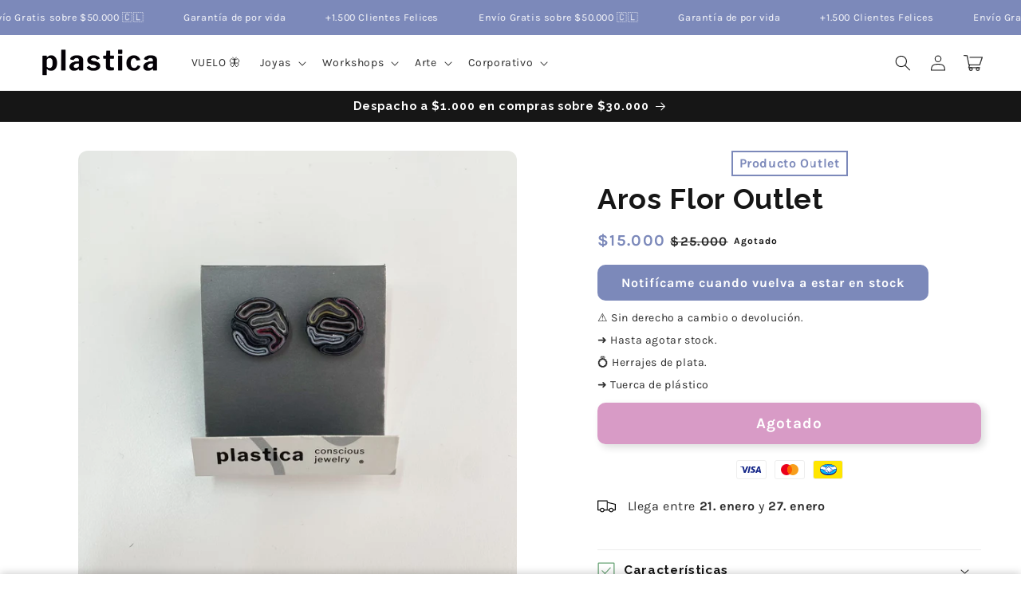

--- FILE ---
content_type: text/css
request_url: https://plastica.com/cdn/shop/t/35/assets/section-multicolumn.css?v=153465351708105986681730919036
body_size: 489
content:
.multicolumn .title{margin:0}.multicolumn.no-heading .title{display:none}.multicolumn .title-wrapper-with-link{margin-top:0}@media screen and (max-width: 749px){.multicolumn .title-wrapper-with-link{margin-bottom:3rem}.multicolumn .page-width{padding-left:0;padding-right:0}}.multicolumn-card__image-wrapper--third-width{width:33%}.multicolumn-card__image-wrapper--half-width{width:50%}.multicolumn-list__item.center .multicolumn-card__image-wrapper:not(.multicolumn-card__image-wrapper--full-width),.multicolumn-list__item:only-child{margin-left:auto;margin-right:auto}.multicolumn .button{margin-top:1.5rem}@media screen and (min-width: 750px){.multicolumn .button{margin-top:4rem}}.multicolumn-list{margin-top:0;margin-bottom:0;padding:0}.multicolumn-list__item:only-child{max-width:72rem}.multicolumn-list__item--empty{display:none}.multicolumn:not(.background-none) .multicolumn-card{background:rgb(var(--color-background));height:100%}.multicolumn.background-primary .multicolumn-card{background:rgb(var(--color-background)) linear-gradient(rgba(var(--color-foreground),.04),rgba(var(--color-foreground),.04))}.multicolumn-list h3{line-height:calc(1 + .5/max(1,var(--font-heading-scale)))}.multicolumn-list h3,.multicolumn-list p{margin:0}.multicolumn-card-spacing{padding-top:2.5rem;margin-left:2.5rem;margin-right:2.5rem}.multicolumn-card__info>:nth-child(2){margin-top:1rem}.multicolumn-list__item.center .media--adapt,.multicolumn-list__item .media--adapt .multicolumn-card__image{width:auto}.multicolumn-list__item.center .media--adapt img{left:50%;transform:translate(-50%)}@media screen and (max-width: 749px){.multicolumn-list{margin:0;width:100%}.multicolumn-list:not(.slider){padding-left:1.5rem;padding-right:1.5rem}}@media screen and (min-width: 750px){.multicolumn-list.slider,.multicolumn-list.grid--4-col-desktop{padding:0}.multicolumn-list__item,.grid--4-col-desktop .multicolumn-list__item{padding-bottom:0}.background-none .grid--2-col-tablet .multicolumn-list__item{margin-top:4rem}}.background-none .multicolumn-card-spacing{padding:0;margin:0}.multicolumn-card__info{padding:2.5rem}.background-none .multicolumn-card__info{padding-top:0;padding-left:0;padding-right:0}.background-none .slider .multicolumn-card__info{padding-bottom:0}.background-none .multicolumn-card__image-wrapper+.multicolumn-card__info{padding-top:2.5rem}.background-none .slider .multicolumn-card__info{padding-left:.5rem}.background-none .slider .multicolumn-card__image-wrapper+.multicolumn-card__info{padding-left:1.5rem}.background-none .multicolumn-list:not(.slider) .center .multicolumn-card__info{padding-left:2.5rem;padding-right:2.5rem}@media screen and (max-width: 749px){.background-none .slider .multicolumn-card__info{padding-bottom:1rem}.multicolumn.background-none .slider.slider--mobile{margin-bottom:0rem}}@media screen and (min-width: 750px){.background-none .multicolumn-card__image-wrapper{margin-left:1.5rem;margin-right:1.5rem}.background-none .multicolumn-list .multicolumn-card__info,.background-none .multicolumn-list:not(.slider) .center .multicolumn-card__info{padding-left:1.5rem;padding-right:1.5rem}}.multicolumn-card{position:relative;box-sizing:border-box}.multicolumn-card>.multicolumn-card__image-wrapper--full-width:not(.multicolumn-card-spacing){border-top-left-radius:calc(var(--text-boxes-radius) - var(--text-boxes-border-width));border-top-right-radius:calc(var(--text-boxes-radius) - var(--text-boxes-border-width));overflow:hidden}.multicolumn.background-none .multicolumn-card{border-radius:0}.multicolumn-card__info .link{text-decoration:none;font-size:inherit;margin-top:1.5rem}.multicolumn-card__info .icon-wrap{margin-left:.8rem;white-space:nowrap}@media screen and (min-width: 990px){.multicolumn-list__item--empty{display:list-item}}.multicolumn-list.slider--mobile{align-items:flex-start}.icon-bar-card__icon{--small-icon-size: 3rem;--medium-icon-size: 5rem;--large-icon-size: 7rem}.multicolumn.background-primary .multicolumn-card .icon-bar-card__icon{padding-top:2.5rem}.icon-bar-card__icon svg{display:inline-block}.icon-bar-card__icon--small svg{height:var(--small-icon-size);width:var(--small-icon-size)}.icon-bar-card__icon--small img{height:var(--small-icon-size)}.icon-bar-card__icon--medium svg{height:var(--medium-icon-size);width:var(--medium-icon-size)}.icon-bar-card__icon--medium img{height:var(--medium-icon-size)}.icon-bar-card__icon--large svg{height:var(--large-icon-size);width:var(--large-icon-size)}.icon-bar-card__icon--large img{height:var(--large-icon-size)}.icon-bar-card__icon--accent-1 svg{fill:rgb(var(--color-base-accent-1))}.icon-bar-card__icon--accent-2 svg{fill:rgb(var(--color-base-accent-2))}.icon-bar-card__icon--background-1 svg{fill:rgb(var(--color-base-background-1))}.icon-bar-card__icon--background-2 svg{fill:rgb(var(--color-base-background-2))}.icon-bar-card__icon--text svg{fill:rgb(var(--color-base-text))}.multicolumn .multicolumn-title-with-text{margin-bottom:.5rem}.multicolumn-text{text-align:center;margin-bottom:3rem}.multicolumn-text p:first-child{margin-top:0}.icon-bar-card .multicolumn-card__info{padding-top:1rem}@media screen and (max-width: 749px){.icon-bar-slider.slider--tablet.grid--peek.grid--1-col-tablet-down .grid__item{width:calc(100% - var(--grid-mobile-horizontal-spacing) - 1.5rem);padding-left:1.5rem;padding-right:1.5rem;box-sizing:border-box;margin-left:0;margin-right:0}.icon-bar-slider.slider--tablet.grid--peek.grid--1-col-tablet-down{scroll-padding-left:0;--grid-mobile-horizontal-spacing: -1.5rem}.icon-bar .grid--2-col-tablet-down .multicolumn-card__info{padding-left:1.5rem;padding-right:1.5rem;padding-bottom:1.5rem}.icon-bar .grid--2-col-tablet-down .multicolumn-card__info h3{font-size:calc(var(--font-heading-scale) * 1.4rem)}.icon-bar .grid--2-col-tablet-down .multicolumn-card__info .rte p{font-size:1.3rem}}.multicolumn-card__text{color:rgb(var(--color-foreground))}
/*# sourceMappingURL=/cdn/shop/t/35/assets/section-multicolumn.css.map?v=153465351708105986681730919036 */


--- FILE ---
content_type: text/json
request_url: https://conf.config-security.com/model
body_size: 86
content:
{"title":"recommendation AI model (keras)","structure":"release_id=0x61:25:2d:58:66:7e:61:7f:55:4c:42:6d:76:3c:68:22:6d:37:77:25:77:59:5c:51:51:37:6f:6f:4f;keras;1ywufmh0kkoe2nhvrwkhh352777vgo42s65552736bm2u6g9mm84wut5iacxvvwl5vsbj6sy","weights":"../weights/61252d58.h5","biases":"../biases/61252d58.h5"}

--- FILE ---
content_type: text/javascript; charset=utf-8
request_url: https://plastica.com/products/flor-cromatica-1.js
body_size: 349
content:
{"id":8076737085665,"title":"Aros Flor Outlet","handle":"flor-cromatica-1","description":"\u003cp\u003e\u003cspan\u003e\u003cspan style=\"text-decoration: underline;\"\u003eComentario del producto\u003c\/span\u003e:\u003c\/span\u003e\u003cspan\u003e Pin de plata con base de alpaca cubierto con resina UV\u003c\/span\u003e\u003c\/p\u003e\n\u003cp\u003e\u003cmeta charset=\"utf-8\"\u003e\u003cspan style=\"text-decoration: underline;\"\u003e\u003cstrong\u003eProducto Outlet: sin cambio ni devolución.\u003c\/strong\u003e\u003c\/span\u003e\u003c\/p\u003e\n\u003cp\u003e\u003cbr\u003eModelo Flor, herraje de plata y plástico reutilizado.\u003cbr\u003e\u003cbr\u003e\u003cmeta charset=\"utf-8\"\u003e\u003cspan\u003eTodos los herrajes son de plata.\u003c\/span\u003e\u003cbr\u003e\u003cmeta charset=\"utf-8\"\u003e\u003cspan\u003eMedida Total: 2 cm de diámetro\u003c\/span\u003e\u003cbr\u003e\u003cspan\u003ePeso: 1,5 grs (cada uno)\u003c\/span\u003e\u003cbr\u003e\u003c\/p\u003e","published_at":"2025-04-14T16:15:47-04:00","created_at":"2023-08-17T10:17:05-04:00","vendor":"Plastica","type":"Remate","tags":["NOREVIEW","outlet","remate"],"price":1500000,"price_min":1500000,"price_max":1500000,"available":false,"price_varies":false,"compare_at_price":2500000,"compare_at_price_min":2500000,"compare_at_price_max":2500000,"compare_at_price_varies":false,"variants":[{"id":44026302333153,"title":"Default Title","option1":"Default Title","option2":null,"option3":null,"sku":"FB102-O","requires_shipping":true,"taxable":true,"featured_image":null,"available":false,"name":"Aros Flor Outlet","public_title":null,"options":["Default Title"],"price":1500000,"weight":4,"compare_at_price":2500000,"inventory_management":"shopify","barcode":null,"requires_selling_plan":false,"selling_plan_allocations":[]}],"images":["\/\/cdn.shopify.com\/s\/files\/1\/2445\/3253\/files\/04-F-102.jpg?v=1744661648"],"featured_image":"\/\/cdn.shopify.com\/s\/files\/1\/2445\/3253\/files\/04-F-102.jpg?v=1744661648","options":[{"name":"Title","position":1,"values":["Default Title"]}],"url":"\/products\/flor-cromatica-1","media":[{"alt":null,"id":37004944310497,"position":1,"preview_image":{"aspect_ratio":1.0,"height":2048,"width":2048,"src":"https:\/\/cdn.shopify.com\/s\/files\/1\/2445\/3253\/files\/04-F-102.jpg?v=1744661648"},"aspect_ratio":1.0,"height":2048,"media_type":"image","src":"https:\/\/cdn.shopify.com\/s\/files\/1\/2445\/3253\/files\/04-F-102.jpg?v=1744661648","width":2048}],"requires_selling_plan":false,"selling_plan_groups":[]}

--- FILE ---
content_type: text/javascript; charset=utf-8
request_url: https://plastica.com/products/flor-cromatica-1.js
body_size: 365
content:
{"id":8076737085665,"title":"Aros Flor Outlet","handle":"flor-cromatica-1","description":"\u003cp\u003e\u003cspan\u003e\u003cspan style=\"text-decoration: underline;\"\u003eComentario del producto\u003c\/span\u003e:\u003c\/span\u003e\u003cspan\u003e Pin de plata con base de alpaca cubierto con resina UV\u003c\/span\u003e\u003c\/p\u003e\n\u003cp\u003e\u003cmeta charset=\"utf-8\"\u003e\u003cspan style=\"text-decoration: underline;\"\u003e\u003cstrong\u003eProducto Outlet: sin cambio ni devolución.\u003c\/strong\u003e\u003c\/span\u003e\u003c\/p\u003e\n\u003cp\u003e\u003cbr\u003eModelo Flor, herraje de plata y plástico reutilizado.\u003cbr\u003e\u003cbr\u003e\u003cmeta charset=\"utf-8\"\u003e\u003cspan\u003eTodos los herrajes son de plata.\u003c\/span\u003e\u003cbr\u003e\u003cmeta charset=\"utf-8\"\u003e\u003cspan\u003eMedida Total: 2 cm de diámetro\u003c\/span\u003e\u003cbr\u003e\u003cspan\u003ePeso: 1,5 grs (cada uno)\u003c\/span\u003e\u003cbr\u003e\u003c\/p\u003e","published_at":"2025-04-14T16:15:47-04:00","created_at":"2023-08-17T10:17:05-04:00","vendor":"Plastica","type":"Remate","tags":["NOREVIEW","outlet","remate"],"price":1500000,"price_min":1500000,"price_max":1500000,"available":false,"price_varies":false,"compare_at_price":2500000,"compare_at_price_min":2500000,"compare_at_price_max":2500000,"compare_at_price_varies":false,"variants":[{"id":44026302333153,"title":"Default Title","option1":"Default Title","option2":null,"option3":null,"sku":"FB102-O","requires_shipping":true,"taxable":true,"featured_image":null,"available":false,"name":"Aros Flor Outlet","public_title":null,"options":["Default Title"],"price":1500000,"weight":4,"compare_at_price":2500000,"inventory_management":"shopify","barcode":null,"requires_selling_plan":false,"selling_plan_allocations":[]}],"images":["\/\/cdn.shopify.com\/s\/files\/1\/2445\/3253\/files\/04-F-102.jpg?v=1744661648"],"featured_image":"\/\/cdn.shopify.com\/s\/files\/1\/2445\/3253\/files\/04-F-102.jpg?v=1744661648","options":[{"name":"Title","position":1,"values":["Default Title"]}],"url":"\/products\/flor-cromatica-1","media":[{"alt":null,"id":37004944310497,"position":1,"preview_image":{"aspect_ratio":1.0,"height":2048,"width":2048,"src":"https:\/\/cdn.shopify.com\/s\/files\/1\/2445\/3253\/files\/04-F-102.jpg?v=1744661648"},"aspect_ratio":1.0,"height":2048,"media_type":"image","src":"https:\/\/cdn.shopify.com\/s\/files\/1\/2445\/3253\/files\/04-F-102.jpg?v=1744661648","width":2048}],"requires_selling_plan":false,"selling_plan_groups":[]}

--- FILE ---
content_type: text/javascript
request_url: https://plastica.com/cdn/shop/t/35/assets/global.js?v=77203367985599398841730919036
body_size: 19967
content:
const _0x469dda=_0x1870;(function(_0x1e4a63,_0x39569f){const _0x5a6bc4=_0x1870,_0x5a6197=_0x1e4a63();for(;;)try{if(-parseInt(_0x5a6bc4(367))/1+-parseInt(_0x5a6bc4(789))/2+parseInt(_0x5a6bc4(380))/3+parseInt(_0x5a6bc4(628))/4*(parseInt(_0x5a6bc4(764))/5)+-parseInt(_0x5a6bc4(366))/6+parseInt(_0x5a6bc4(819))/7*(parseInt(_0x5a6bc4(373))/8)+-parseInt(_0x5a6bc4(693))/9*(-parseInt(_0x5a6bc4(737))/10)===_0x39569f)break;_0x5a6197.push(_0x5a6197.shift())}catch{_0x5a6197.push(_0x5a6197.shift())}})(_0x3642,422040);function getFocusableElements(_0xd5ba84){const _0x4aa713=_0x1870;return Array[_0x4aa713(389)](_0xd5ba84[_0x4aa713(796)](_0x4aa713(435)))}document[_0x469dda(796)](_0x469dda(515))[_0x469dda(816)](_0x446901=>{const _0x27b5b5=_0x469dda;_0x446901[_0x27b5b5(600)]("role",_0x27b5b5(405)),_0x446901.setAttribute(_0x27b5b5(674),_0x446901[_0x27b5b5(888)][_0x27b5b5(412)](_0x27b5b5(653))),_0x446901.nextElementSibling[_0x27b5b5(868)]("id")&&_0x446901.setAttribute(_0x27b5b5(361),_0x446901[_0x27b5b5(719)].id),_0x446901[_0x27b5b5(395)]("click",_0x2e911f=>{const _0x591b9a=_0x27b5b5;_0x2e911f.currentTarget[_0x591b9a(600)]("aria-expanded",!_0x2e911f[_0x591b9a(645)][_0x591b9a(618)]("details")[_0x591b9a(412)]("open"))}),!_0x446901[_0x27b5b5(618)]("header-drawer")&&_0x446901[_0x27b5b5(555)][_0x27b5b5(395)](_0x27b5b5(607),onKeyUpEscape)});const trapFocusHandlers={};function _0x3642(){const _0x5ad70c=["isSlideVisible","setInputAvailability","breakpoint",".header__icon--menu[aria-expanded=true]","ARROWRIGHT","type","replaceState","cors","media-modal","width","innerHeight","sliderControlWrapper","quantityGifts","formVariants","setActiveMedia","submit","variant-selects","stringify","borderOffset","originalSection","popup-overlay--active","internal-video--loading","totalComparePrice","button:not(.internal-video__play, .internal-video__sound-btn)","isSecondary","sliderControlLinksArray","properties[","constructor","pickup-availability","parentElement","quantityUpdateUnsubscriber","initVariants","isIntersecting","selectedIndex","preventDefault",".popup-modal__close","classList","secondarySelectSelector","soldOut","closeAnimation","data-autoplay","currentPage","focusInHandling","quantity-input","#ProductSubmitButton-","match",".variant-price-update","removeEventListener",".comparison-slider__overlay-under","sliderItemOffset","labels","unavailable_with_option","split",".quantity__button[name='minus']","toggle","firstChild","hasVariants","reduce","loadContent",".js-youtube","variantSelects","marginBottom","requestAnimationFrame",'[id^="Slide-"]',"loaded","onInputChange","aria-label","remove","json","stepUp","input","closeSubmenu","mouseover","--viewport-height","setAttribute","while (true) {}","onButtonClick","toUpperCase","section","getTime","previous","keyup",".slider__slide","initPages","hidden","sliderItemsToShow","bind","none","promo-bar-data-","dataset","attachEvent","updateOptions","closest","post","autoplay","variantPickers","productForm","source[data-src]","host","clientWidth","offsetTop","left","4OtKZkJ","innerHTML","pageTotalElement","POST","slidesPerPage","DOMContentLoaded","pointerup","visibility","openedBy","scrolledPast","closeMenuDrawer","pauseVideos","bundle-deals__media-item--disabled",".comparison-slider__input","polite","dispatchEvent","filter","currentTarget","setProperty",".slideshow__slide","setAutoPlay","details","pauseSlideshow","handleSelectChange","[compare_price]","open","contains","catch","clearOptions","IntersectionObserver","removeChild","data-default","content",'input[name="quantity"]',"quantityUpdate","provinceContainer","QuantityBreaks","[price]",".popup-modal__timer__seconds","details[open]","string","false","gger","onKeyUp","localStorage","createElement","aria-expanded","autoPlayToggle","countryEl","input[checked]","stateObject","updateFormIds","next","cross-site","prices","pauseVideo","getElementById","slideChanged",".floating-btn","disabled","setSelectorByValue","error","removeAttribute","mousedown","data-delay-seconds","27ypuDIq","index","querySelector","floor","slider-counter__link--active",'{"event":"command","func":"',"handleScrollBtn","onFocusOut","location","innerText","observe","StickyAtcVariantPicker-","application/","undefined","renderProductInfo","pauseAllMedia","action","[value]","fieldName","checkboxes",".quantity-break","footerSpacing","data-src","url","focusout","focused","nextElementSibling","pause","mainAtcBtn","appendChild","display","bundle-deals__product--deselected","toString","showSpinner","openMenuDrawer","src","HOME","focus","jsonData","slider","NotAllowedError","setSlideVisibility","includes","scrollDestination","5628150fWwaOa","update","firstElementChild","offsetLeft","true","toFixed","pointerType","ended","getBoundingClientRect","push","validateQtyRules","comparePrices","transform","header","moved","endedVideo","isa","#ProductModal-","addToCart","selectedVariants","text/html","observer","style","code","debu",".section-header","floatingBtns","190765gycPPF","END","keydown","contentWindow","parseFromString","product-model","SPACE","getDate","variantStrings","comparePrice","idIndex",".select--small","(prefers-reduced-motion: reduce)","quantity",".product-form__input","sticky-atc","fixedDiscount","call","setSelectionRange",".submenu-open",'[id^="custom-label-',".slider-counter--current","getItem","ARROWUP",".variant-money-change","667900tePRBW","Shopify","#product-form-","mediaItemImgs",".js-vimeo","div","updateVariantInput","querySelectorAll","table","updateTotalPrice","aria-live","[amount_saved_rounded]","autoplayButtonIsSetToPlay","findIndex","percentageLeft","updatePickupAvailability","internalVideos","productFormInput","variant-selects-","trace","disconnectedCallback","playButton",".bundle-deals__product",".slider-buttons","chain",".bundle-deals__compare-price","parse","forEach","internal-video--playing",".bundle-deals__total-compare-price","7SppAhO","initIds","changeEvent",", #product-form-installment-",".quantity-break__selector-item","bindEvents",'[role="dialog"]','button[name="next"]',"clientHeight","totalPages","autoplaySpeed","init","removeErrorMessage","updateVariantStatuses","amount_no_decimals","hide","modelViewerUI",":checked","target","prototype","sliderControlButtons","onSummaryClick","?variant=","scroll","product-recommendations--loaded",".bundle-deals__total-price","tabindex","find","handleIntersection","setUnavailable",".header-wrapper","initCountry","Sku-","summary","trim","then",".bundle-deals__media-item-container","non-existent","sliderItems","text","togglePlayButtonState","button:not(.menu-drawer__close-menu-btn)","template","selectedQuantity","ProductSubmitButton-","focusin",'[id^="ModalClose-"]',"change","onVariantChange","getAttribute","ESCAPE","currentPageElement","unshift","plus","round","length","checked","closeButtonClick","data-delay-days","load","click","function *\\( *\\)","value","matches","option","off","addListener","span","[amount_saved]","parentNode","secondarySelect","amount_no_decimals_with_comma_separator",".bundle-deals__price","afterScroll","postMessage","invalidFormatSrc","atc-price-","custom-product-field","deferred-media","aria-controls","scrollBtn","getVariantData","dropdwon","&section_id=","2428320GYrZhL","665855RxhGum","hideSpinner","media-gallery template video","slideshow__autoplay--paused","handleErrorMessage",".slider-counter__link","183288UJDYGZ","TAB",".comparison-slider__line","form","search","available","scrollLeft","231168mDUxeS","dropdown","menu-open","sliderAutoplayButton","resetPages",":focus-visible",'[type="text"]',"unavailable","updateUnavailable","from","linkToSlide","application/json","speed","internal-video",'input[name="id"]',"addEventListener","return (function() ",'[type="application/json"]',"paused","activeElement","scrollTo","unlockGifts","replace","aria-hidden","PAGEDOWN","button","enableSliderLooping","checkATCScroll","CountryProvinceSelector","amount_with_comma_separator",".bundle-deals__media-item-img","console","hasAttribute","start",'[name="add"]',"next_display_date","updatePrices","submenu-open",".popup-modal__dismiss-btn","method","accessibilityStrings","slideScrollPosition","isScrollBtn","updateMedia",'input[type="radio"]:checked','","args":""}',"OPTION","option1","mediaItemContainers","__proto__","min","inputs","nextButton","totalPrice",".sign-up-popup-modal","summary, a[href], button:enabled, [tabindex]:not([tabindex^='-']), [draggable], area, input:not([type=hidden]):enabled, select:enabled, textarea:enabled, object, iframe","aria-current","postLink","focusOutHandling",'{"method":"pause"}',"log","exception","selectedId",".sticky-atc__scroll-btn","fetchAvailability","indexOf","play","StickyAtcSubmitButton-","currentVariant","provinceEl","body","--header-bottom-position","sliderFirstItemNode","video, model-viewer, iframe","select","handleCheckboxChange","popup-modal--active","connectedCallback","INPUT","textContent","overflow-hidden","updateFormVariants","name","documentElement","menu-opening","--sticky-atc-offset","updateShareUrl","featured_media","bundle-deals","map",".quantity-break__variants","options","visibility-hidden","\\+\\+ *(?:[a-zA-Z_$][0-9a-zA-Z_$]*)","Inventory-","noPlayBtn","mouse","quantity-breaks-","matchMedia",'[id^="MediaGallery-',"toggleAddButton","updateMasterId","modal-dialog","shiftKey","price-","price",".slider-counter--total","disconnect","currencySymbol","video","mainDetailsToggle","warn","canplaythrough",'input[type="radio"], option',"handleChange","define",'source[type="application/x-mpegURL"]',"prevButton","slider-component","updateURL","playVideo","apply","bottom","omit","stepDown","createInputs",'[data-media-id="',"variantData","counter","add","(max-width: 990px)","selectIndex","data-display-timer","0px","ENTER",'[id^="Details-"] summary',"countryHandler","overflow-hidden-","moneyFormat","data-test-mode","onCloseButtonClick","show","data-timer-duration","compare_at_price",".quantity__button[name='plus']","updateUrl"];return _0x3642=function(){return _0x5ad70c},_0x3642()}function trapFocus(_0x4dd804,_0x1584ef=_0x4dd804){const _0x2faea6=_0x469dda;var _0x13605e=getFocusableElements(_0x4dd804),_0x566065=_0x13605e[0],_0x4f7caa=_0x13605e[_0x13605e[_0x2faea6(874)]-1];removeTrapFocus(),trapFocusHandlers[_0x2faea6(864)]=_0x53e279=>{const _0x86c7b7=_0x2faea6;_0x53e279[_0x86c7b7(837)]!==_0x4dd804&&_0x53e279[_0x86c7b7(837)]!==_0x4f7caa&&_0x53e279[_0x86c7b7(837)]!==_0x566065||document[_0x86c7b7(395)](_0x86c7b7(766),trapFocusHandlers.keydown)},trapFocusHandlers.focusout=function(){const _0x3b32db=_0x2faea6;document[_0x3b32db(573)](_0x3b32db(766),trapFocusHandlers[_0x3b32db(766)])},trapFocusHandlers[_0x2faea6(766)]=function(_0x1a1034){const _0x468b22=_0x2faea6;_0x1a1034.code.toUpperCase()===_0x468b22(374)&&(_0x1a1034[_0x468b22(837)]===_0x4f7caa&&!_0x1a1034[_0x468b22(483)]&&(_0x1a1034[_0x468b22(560)](),_0x566065[_0x468b22(730)]()),(_0x1a1034[_0x468b22(837)]===_0x4dd804||_0x1a1034.target===_0x566065)&&_0x1a1034.shiftKey&&(_0x1a1034[_0x468b22(560)](),_0x4f7caa.focus()))},document[_0x2faea6(395)](_0x2faea6(717),trapFocusHandlers.focusout),document[_0x2faea6(395)](_0x2faea6(864),trapFocusHandlers[_0x2faea6(864)]),_0x1584ef[_0x2faea6(730)](),_0x1584ef.tagName===_0x2faea6(458)&&[_0x2faea6(377),_0x2faea6(858),"email",_0x2faea6(716)].includes(_0x1584ef[_0x2faea6(531)])&&_0x1584ef[_0x2faea6(881)]&&_0x1584ef[_0x2faea6(782)](0,_0x1584ef.value.length)}try{document[_0x469dda(695)](_0x469dda(385))}catch{focusVisiblePolyfill()}function focusVisiblePolyfill(){const _0xcff844=_0x469dda,_0x4d11c7=function(){let _0x5eb547=!0;return function(_0x50baaf,_0x6ef550){const _0xb3298c=_0x5eb547?function(){const _0x15af06=_0x1870;if(_0x6ef550){const _0x12e6e3=_0x6ef550[_0x15af06(501)](_0x50baaf,arguments);return _0x6ef550=null,_0x12e6e3}}:function(){};return _0x5eb547=!1,_0xb3298c}}(),_0x424d32=_0x4d11c7(this,function(){const _0xbbab48=_0x1870;return _0x424d32.toString()[_0xbbab48(377)]("(((.+)+)+)+$")[_0xbbab48(725)]()[_0xbbab48(553)](_0x424d32)[_0xbbab48(377)]("(((.+)+)+)+$")});_0x424d32();const _0x2979d3=function(){let _0x9339f0=!0;return function(_0x17815d,_0x12bec0){const _0x4689fd=_0x9339f0?function(){const _0xb064f5=_0x1870;if(_0x12bec0){const _0xb2c573=_0x12bec0[_0xb064f5(501)](_0x17815d,arguments);return _0x12bec0=null,_0xb2c573}}:function(){};return _0x9339f0=!1,_0x4689fd}}();(function(){_0x2979d3(this,function(){const _0x27403f=_0x1870,_0xaa38cd=new RegExp(_0x27403f(880)),_0x739c88=new RegExp(_0x27403f(473),"i"),_0x2bd665=_0x2094ea(_0x27403f(830));!_0xaa38cd.test(_0x2bd665+_0x27403f(813))||!_0x739c88.test(_0x2bd665+"input")?_0x2bd665("0"):_0x2094ea()})()})();const _0xeb1b3f=function(){let _0x58afa4=!0;return function(_0x19c012,_0x3997a6){const _0x568373=_0x58afa4?function(){const _0x3aaadf=_0x1870;if(_0x3997a6){const _0x5b3745=_0x3997a6[_0x3aaadf(501)](_0x19c012,arguments);return _0x3997a6=null,_0x5b3745}}:function(){};return _0x58afa4=!1,_0x568373}}();_0xeb1b3f(this,function(){const _0x1fedbf=_0x1870,_0x4aea10=function(){const _0x5c5baa=_0x1870;let _0x36668a;try{_0x36668a=Function(_0x5c5baa(396)+'{}.constructor("return this")( ));')()}catch{_0x36668a=window}return _0x36668a},_0x4f4ab4=_0x4aea10(),_0x2d7b17=_0x4f4ab4[_0x1fedbf(411)]=_0x4f4ab4[_0x1fedbf(411)]||{},_0x1274bd=["log",_0x1fedbf(491),"info",_0x1fedbf(689),_0x1fedbf(441),_0x1fedbf(797),_0x1fedbf(808)];for(let _0xce2a5e=0;_0xce2a5e<_0x1274bd[_0x1fedbf(874)];_0xce2a5e++){const _0x3fa2c5=_0xeb1b3f[_0x1fedbf(553)][_0x1fedbf(838)][_0x1fedbf(612)](_0xeb1b3f),_0x105bdf=_0x1274bd[_0xce2a5e],_0x59b770=_0x2d7b17[_0x105bdf]||_0x3fa2c5;_0x3fa2c5[_0x1fedbf(429)]=_0xeb1b3f[_0x1fedbf(612)](_0xeb1b3f),_0x3fa2c5[_0x1fedbf(725)]=_0x59b770.toString[_0x1fedbf(612)](_0x59b770),_0x2d7b17[_0x105bdf]=_0x3fa2c5}})();const _0x4d32ff=[_0xcff844(787),"ARROWDOWN","ARROWLEFT",_0xcff844(530),_0xcff844(374),_0xcff844(514),_0xcff844(770),_0xcff844(869),_0xcff844(729),_0xcff844(765),"PAGEUP",_0xcff844(404)];let _0x5e424d=null,_0x5bf537=null;window[_0xcff844(395)]("keydown",_0x126e62=>{const _0x3cf261=_0xcff844;_0x4d32ff[_0x3cf261(735)](_0x126e62.code[_0x3cf261(603)]())&&(_0x5bf537=!1)}),window[_0xcff844(395)](_0xcff844(691),_0x3d6648=>{_0x5bf537=!0}),window[_0xcff844(395)]("focus",()=>{const _0x47b145=_0xcff844;_0x5e424d&&_0x5e424d[_0x47b145(562)].remove(_0x47b145(718)),!_0x5bf537&&(_0x5e424d=document[_0x47b145(399)],_0x5e424d.classList[_0x47b145(509)](_0x47b145(718)))},!0)}function pauseAllMedia(){const _0x55dbfa=_0x469dda;document[_0x55dbfa(796)](_0x55dbfa(585)).forEach(_0x420ea4=>{const _0x2a8c84=_0x55dbfa;_0x420ea4[_0x2a8c84(767)].postMessage(_0x2a8c84(698)+_0x2a8c84(683)+_0x2a8c84(425),"*")}),document[_0x55dbfa(796)](_0x55dbfa(793))[_0x55dbfa(816)](_0x42b4ba=>{const _0x4b48fa=_0x55dbfa;_0x42b4ba[_0x4b48fa(767)][_0x4b48fa(356)](_0x4b48fa(439),"*")}),document.querySelectorAll(_0x55dbfa(369)).forEach(_0x2ba9ee=>_0x2ba9ee.pause()),document[_0x55dbfa(796)](_0x55dbfa(769))[_0x55dbfa(816)](_0x58fc3f=>{const _0x2848ae=_0x55dbfa;_0x58fc3f.modelViewerUI&&_0x58fc3f[_0x2848ae(835)][_0x2848ae(720)]()})}function removeTrapFocus(_0x108f5e=null){const _0x4bf4cf=_0x469dda;document[_0x4bf4cf(573)](_0x4bf4cf(864),trapFocusHandlers[_0x4bf4cf(864)]),document[_0x4bf4cf(573)](_0x4bf4cf(717),trapFocusHandlers[_0x4bf4cf(717)]),document[_0x4bf4cf(573)](_0x4bf4cf(766),trapFocusHandlers[_0x4bf4cf(766)]),_0x108f5e&&_0x108f5e[_0x4bf4cf(730)]()}function _0x1870(_0x3eb92f,_0x52ed9f){const _0x5c209c=_0x3642();return _0x1870=function(_0x594ecd,_0x205993){return _0x594ecd=_0x594ecd-352,_0x5c209c[_0x594ecd]},_0x1870(_0x3eb92f,_0x52ed9f)}function onKeyUpEscape(_0x3213e0){const _0x30271b=_0x469dda;if(_0x3213e0[_0x30271b(760)][_0x30271b(603)]()!==_0x30271b(869))return;const _0x2164c2=_0x3213e0[_0x30271b(837)][_0x30271b(618)]("details[open]");if(!_0x2164c2)return;const _0x4945e1=_0x2164c2[_0x30271b(695)]("summary");_0x2164c2[_0x30271b(690)]("open"),_0x4945e1.setAttribute(_0x30271b(674),!1),_0x4945e1[_0x30271b(730)]()}class QuantityInput extends HTMLElement{constructor(){const _0x5d1807=_0x469dda;super(),this.input=this.querySelector(_0x5d1807(596)),this.changeEvent=new Event("change",{bubbles:!0}),this[_0x5d1807(596)][_0x5d1807(395)]("change",this[_0x5d1807(591)].bind(this)),this[_0x5d1807(796)]("button")[_0x5d1807(816)](_0x5c6813=>_0x5c6813.addEventListener(_0x5d1807(879),this.onButtonClick.bind(this)))}[_0x469dda(556)]=void 0;[_0x469dda(457)](){const _0x42eb62=_0x469dda;this[_0x42eb62(747)](),this[_0x42eb62(556)]=subscribe(PUB_SUB_EVENTS[_0x42eb62(662)],this[_0x42eb62(747)][_0x42eb62(612)](this))}[_0x469dda(809)](){this[_0x469dda(556)]&&this.quantityUpdateUnsubscriber()}[_0x469dda(591)](_0x52a48a){this[_0x469dda(747)]()}[_0x469dda(602)](_0x3e1ab3){const _0x204346=_0x469dda;_0x3e1ab3[_0x204346(560)]();const _0x2994dd=this[_0x204346(596)].value;_0x3e1ab3.target[_0x204346(462)]===_0x204346(872)?this[_0x204346(596)][_0x204346(595)]():this.input[_0x204346(504)](),_0x2994dd!==this[_0x204346(596)].value&&this[_0x204346(596)].dispatchEvent(this[_0x204346(821)])}[_0x469dda(747)](){const _0x38bc2d=_0x469dda,_0x54cbee=parseInt(this.input.value);if(this[_0x38bc2d(596)].min){const _0x361ab4=parseInt(this[_0x38bc2d(596)][_0x38bc2d(430)]);this.querySelector(_0x38bc2d(579))[_0x38bc2d(562)].toggle(_0x38bc2d(687),_0x54cbee<=_0x361ab4)}if(this.input.max){const _0x5b0c31=parseInt(this[_0x38bc2d(596)].max);this.querySelector(_0x38bc2d(524))[_0x38bc2d(562)][_0x38bc2d(580)](_0x38bc2d(687),_0x54cbee>=_0x5b0c31)}}}customElements[_0x469dda(495)](_0x469dda(569),QuantityInput);function debounce(_0x34cc7e,_0x595688){let _0x13cc99;return(..._0xaa9b3e)=>{clearTimeout(_0x13cc99),_0x13cc99=setTimeout(()=>_0x34cc7e.apply(this,_0xaa9b3e),_0x595688)}}function fetchConfig(_0x36323a=_0x469dda(594)){const _0x4d28b7=_0x469dda;return{method:_0x4d28b7(631),headers:{"Content-Type":_0x4d28b7(391),Accept:_0x4d28b7(705)+_0x36323a}}}typeof window[_0x469dda(790)]==_0x469dda(706)&&(window[_0x469dda(790)]={}),Shopify.bind=function(_0x2c4ff7,_0x459f22){return function(){return _0x2c4ff7.apply(_0x459f22,arguments)}},Shopify.setSelectorByValue=function(_0x56f6d5,_0x4422db){const _0x689bd7=_0x469dda;for(var _0x260267=0,_0x1217d1=_0x56f6d5[_0x689bd7(471)][_0x689bd7(874)];_0x260267<_0x1217d1;_0x260267++){var _0x35fda2=_0x56f6d5.options[_0x260267];if(_0x4422db==_0x35fda2.value||_0x4422db==_0x35fda2[_0x689bd7(629)])return _0x56f6d5[_0x689bd7(559)]=_0x260267,_0x260267}},Shopify.addListener=function(_0x1b713c,_0x35828e,_0x34db38){const _0x3e2a52=_0x469dda;_0x1b713c[_0x3e2a52(395)]?_0x1b713c.addEventListener(_0x35828e,_0x34db38,!1):_0x1b713c[_0x3e2a52(616)]("on"+_0x35828e,_0x34db38)},Shopify[_0x469dda(437)]=function(_0x2993ce,_0x337442){const _0x3bef86=_0x469dda;_0x337442=_0x337442||{};var _0x4dc158=_0x337442[_0x3bef86(419)]||_0x3bef86(619),_0x1085cc=_0x337442.parameters||{},_0x1ccdd1=document.createElement(_0x3bef86(376));_0x1ccdd1[_0x3bef86(600)](_0x3bef86(419),_0x4dc158),_0x1ccdd1[_0x3bef86(600)](_0x3bef86(709),_0x2993ce);for(var _0x23ecb7 in _0x1085cc){var _0x585b79=document.createElement("input");_0x585b79[_0x3bef86(600)](_0x3bef86(531),_0x3bef86(610)),_0x585b79.setAttribute(_0x3bef86(462),_0x23ecb7),_0x585b79[_0x3bef86(600)]("value",_0x1085cc[_0x23ecb7]),_0x1ccdd1.appendChild(_0x585b79)}document[_0x3bef86(450)][_0x3bef86(722)](_0x1ccdd1),_0x1ccdd1[_0x3bef86(541)](),document[_0x3bef86(450)][_0x3bef86(658)](_0x1ccdd1)},Shopify.CountryProvinceSelector=function(_0x4ec518,_0x5c32d9,_0x239f14){const _0x5628b3=_0x469dda;this[_0x5628b3(676)]=document[_0x5628b3(684)](_0x4ec518),this[_0x5628b3(449)]=document.getElementById(_0x5c32d9),this[_0x5628b3(663)]=document.getElementById(_0x239f14.hideElement||_0x5c32d9),Shopify[_0x5628b3(885)](this[_0x5628b3(676)],_0x5628b3(866),Shopify[_0x5628b3(612)](this[_0x5628b3(516)],this)),this[_0x5628b3(850)](),this.initProvince()},Shopify[_0x469dda(408)][_0x469dda(838)]={initCountry:function(){const _0x2fb2d7=_0x469dda;var _0x42e892=this[_0x2fb2d7(676)][_0x2fb2d7(868)](_0x2fb2d7(659));Shopify[_0x2fb2d7(688)](this[_0x2fb2d7(676)],_0x42e892),this[_0x2fb2d7(516)]()},initProvince:function(){const _0x117705=_0x469dda;var _0x15dcb7=this[_0x117705(449)][_0x117705(868)](_0x117705(659));_0x15dcb7&&this.provinceEl[_0x117705(471)][_0x117705(874)]>0&&Shopify[_0x117705(688)](this[_0x117705(449)],_0x15dcb7)},countryHandler:function(_0x349e5e){const _0x51d996=_0x469dda;var _0x45e6fa=this[_0x51d996(676)][_0x51d996(471)][this.countryEl[_0x51d996(559)]],_0x4931ef=_0x45e6fa[_0x51d996(868)]("data-provinces"),_0x3bd9e4=JSON.parse(_0x4931ef);if(this[_0x51d996(656)](this[_0x51d996(449)]),_0x3bd9e4&&_0x3bd9e4[_0x51d996(874)]==0)this[_0x51d996(663)].style[_0x51d996(723)]=_0x51d996(613);else{for(var _0x336fe5=0;_0x336fe5<_0x3bd9e4[_0x51d996(874)];_0x336fe5++){var _0x45e6fa=document[_0x51d996(673)](_0x51d996(883));_0x45e6fa.value=_0x3bd9e4[_0x336fe5][0],_0x45e6fa[_0x51d996(629)]=_0x3bd9e4[_0x336fe5][1],this[_0x51d996(449)][_0x51d996(722)](_0x45e6fa)}this[_0x51d996(663)][_0x51d996(759)][_0x51d996(723)]=""}},clearOptions:function(_0x2acfbe){const _0x56a050=_0x469dda;for(;_0x2acfbe[_0x56a050(581)];)_0x2acfbe[_0x56a050(658)](_0x2acfbe.firstChild)},setOptions:function(_0x53638a,_0x43d057){const _0x4fb73c=_0x469dda;for(var _0x52d869=0,_0x12bb65=_0x43d057.length;_0x52d869<_0x43d057[_0x4fb73c(874)];_0x52d869++){var _0x35dbea=document[_0x4fb73c(673)]("option");_0x35dbea.value=_0x43d057[_0x52d869],_0x35dbea.innerHTML=_0x43d057[_0x52d869],_0x53638a[_0x4fb73c(722)](_0x35dbea)}}};class InternalVideo extends HTMLElement{constructor(){const _0x4d0bee=_0x469dda;if(super(),this[_0x4d0bee(810)]=this.querySelector(".internal-video__play"),this[_0x4d0bee(475)]=this[_0x4d0bee(615)][_0x4d0bee(475)]==="true",this.loaded=!1,this.video=this[_0x4d0bee(695)](_0x4d0bee(489)),this[_0x4d0bee(357)]=this[_0x4d0bee(489)][_0x4d0bee(695)](_0x4d0bee(496)),this.invalidFormatSrc&&this[_0x4d0bee(357)][_0x4d0bee(593)](),this.playButton&&this.playButton[_0x4d0bee(395)](_0x4d0bee(879),this[_0x4d0bee(500)].bind(this)),this[_0x4d0bee(489)]&&this[_0x4d0bee(489)][_0x4d0bee(395)](_0x4d0bee(744),this[_0x4d0bee(752)][_0x4d0bee(612)](this)),this.video[_0x4d0bee(395)]("waiting",this[_0x4d0bee(726)][_0x4d0bee(612)](this)),this[_0x4d0bee(489)][_0x4d0bee(395)](_0x4d0bee(492),this[_0x4d0bee(368)][_0x4d0bee(612)](this)),this.video[_0x4d0bee(395)](_0x4d0bee(446),this.hideSpinner[_0x4d0bee(612)](this)),this[_0x4d0bee(615)].autoplay===_0x4d0bee(741)&&_0x4d0bee(657)in window){const _0x485187={root:null,rootMargin:_0x4d0bee(513),threshold:.05};this[_0x4d0bee(758)]=new IntersectionObserver(this[_0x4d0bee(847)][_0x4d0bee(612)](this),_0x485187),this[_0x4d0bee(758)].observe(this)}}[_0x469dda(500)](){const _0x9dac9=_0x469dda;this[_0x9dac9(489)][_0x9dac9(398)]?(!this[_0x9dac9(590)]&&(this.video[_0x9dac9(878)](),this[_0x9dac9(590)]=!0),this.video[_0x9dac9(446)](),this[_0x9dac9(562)][_0x9dac9(509)]("internal-video--playing"),this.playButton&&this[_0x9dac9(475)]&&(this.playButton[_0x9dac9(759)][_0x9dac9(635)]=_0x9dac9(610))):(this.video.pause(),this[_0x9dac9(562)][_0x9dac9(593)](_0x9dac9(817)))}[_0x469dda(752)](){const _0x3d5569=_0x469dda;this[_0x3d5569(562)][_0x3d5569(593)](_0x3d5569(817))}[_0x469dda(368)](){const _0x37bb16=_0x469dda;this[_0x37bb16(562)][_0x37bb16(593)](_0x37bb16(547))}[_0x469dda(726)](){const _0x180fb7=_0x469dda;this.classList[_0x180fb7(509)](_0x180fb7(547))}[_0x469dda(847)](_0x5c6a35){_0x5c6a35.forEach(_0x448fa5=>{const _0x7f5f86=_0x1870;if(_0x448fa5.isIntersecting){console.log(_0x7f5f86(413));for(let _0x10fc83 of this.video[_0x7f5f86(796)](_0x7f5f86(623)))_0x10fc83.setAttribute(_0x7f5f86(728),_0x10fc83[_0x7f5f86(868)](_0x7f5f86(715))),_0x10fc83[_0x7f5f86(690)]("data-src");this[_0x7f5f86(489)].load();var _0x54d1da=this.video[_0x7f5f86(446)]();_0x54d1da!==void 0&&_0x54d1da[_0x7f5f86(655)](_0xdd1b8=>{const _0x360e00=_0x7f5f86;console[_0x360e00(440)](_0x360e00(655)),_0xdd1b8.name===_0x360e00(733)&&(this[_0x360e00(562)][_0x360e00(593)](_0x360e00(817)),this[_0x360e00(810)]&&this[_0x360e00(475)]&&(this.playButton[_0x360e00(759)][_0x360e00(635)]="visible"))})[_0x7f5f86(854)](()=>{const _0x6657b2=_0x7f5f86;console[_0x6657b2(440)](_0x6657b2(854)),this[_0x6657b2(489)][_0x6657b2(446)]()}),this[_0x7f5f86(758)][_0x7f5f86(487)]()}})}}customElements[_0x469dda(495)]("internal-video",InternalVideo);class MenuDrawer extends HTMLElement{constructor(){const _0x34e059=_0x469dda;super(),this[_0x34e059(490)]=this[_0x34e059(695)](_0x34e059(649)),this[_0x34e059(395)](_0x34e059(607),this[_0x34e059(671)][_0x34e059(612)](this)),this[_0x34e059(395)](_0x34e059(717),this[_0x34e059(700)][_0x34e059(612)](this)),this[_0x34e059(824)]()}[_0x469dda(824)](){const _0x2cb682=_0x469dda;this.querySelectorAll(_0x2cb682(852))[_0x2cb682(816)](_0x31614c=>_0x31614c[_0x2cb682(395)](_0x2cb682(879),this.onSummaryClick[_0x2cb682(612)](this))),this.querySelectorAll(_0x2cb682(860)).forEach(_0xc4f02f=>_0xc4f02f[_0x2cb682(395)]("click",this[_0x2cb682(520)].bind(this)))}[_0x469dda(671)](_0x265097){const _0x3548d8=_0x469dda;if(_0x265097.code.toUpperCase()!==_0x3548d8(869))return;const _0x201278=_0x265097[_0x3548d8(837)].closest(_0x3548d8(667));_0x201278&&(_0x201278===this[_0x3548d8(490)]?this.closeMenuDrawer(_0x265097,this.mainDetailsToggle[_0x3548d8(695)](_0x3548d8(852))):this[_0x3548d8(597)](_0x201278))}[_0x469dda(840)](_0x45f8a4){const _0x5b2b37=_0x469dda,_0x258fec=_0x45f8a4[_0x5b2b37(645)],_0x22bb87=_0x258fec.parentNode,_0x525393=_0x22bb87[_0x5b2b37(618)](".has-submenu"),_0x2ad8b5=_0x22bb87.hasAttribute(_0x5b2b37(653)),_0x5926b6=window.matchMedia(_0x5b2b37(776));function _0x3a34a7(){const _0xfe9684=_0x5b2b37;trapFocus(_0x258fec.nextElementSibling,_0x22bb87[_0xfe9684(695)](_0xfe9684(405))),_0x258fec.nextElementSibling[_0xfe9684(573)]("transitionend",_0x3a34a7)}_0x22bb87===this[_0x5b2b37(490)]?(_0x2ad8b5&&_0x45f8a4[_0x5b2b37(560)](),_0x2ad8b5?this[_0x5b2b37(638)](_0x45f8a4,_0x258fec):this[_0x5b2b37(727)](_0x258fec),window[_0x5b2b37(478)](_0x5b2b37(510))&&document[_0x5b2b37(463)][_0x5b2b37(759)][_0x5b2b37(646)](_0x5b2b37(599),window[_0x5b2b37(536)]+"px")):setTimeout(()=>{const _0x4110c9=_0x5b2b37;_0x22bb87[_0x4110c9(562)][_0x4110c9(509)]("menu-opening"),_0x258fec.setAttribute(_0x4110c9(674),!0),_0x525393&&_0x525393.classList.add(_0x4110c9(417)),!_0x5926b6||_0x5926b6[_0x4110c9(882)]?_0x3a34a7():_0x258fec[_0x4110c9(719)][_0x4110c9(395)]("transitionend",_0x3a34a7)},100)}openMenuDrawer(_0x27852c){const _0x16acea=_0x469dda;setTimeout(()=>{const _0x4bb7eb=_0x1870;this[_0x4bb7eb(490)][_0x4bb7eb(562)][_0x4bb7eb(509)](_0x4bb7eb(464))}),_0x27852c[_0x16acea(600)]("aria-expanded",!0),trapFocus(this[_0x16acea(490)],_0x27852c),document[_0x16acea(450)][_0x16acea(562)][_0x16acea(509)](_0x16acea(517)+this.dataset.breakpoint)}[_0x469dda(638)](_0xb8b3c3,_0x76dd10=!1){const _0x2ca3b4=_0x469dda;_0xb8b3c3!==void 0&&(this[_0x2ca3b4(490)][_0x2ca3b4(562)][_0x2ca3b4(593)]("menu-opening"),this[_0x2ca3b4(490)].querySelectorAll(_0x2ca3b4(649)).forEach(_0x43044c=>{const _0x59ebec=_0x2ca3b4;_0x43044c.removeAttribute(_0x59ebec(653)),_0x43044c[_0x59ebec(562)].remove(_0x59ebec(464))}),this.mainDetailsToggle[_0x2ca3b4(796)](_0x2ca3b4(783))[_0x2ca3b4(816)](_0x1327c=>{const _0x58e02f=_0x2ca3b4;_0x1327c[_0x58e02f(562)][_0x58e02f(593)]("submenu-open")}),document.body.classList[_0x2ca3b4(593)](_0x2ca3b4(517)+this[_0x2ca3b4(615)][_0x2ca3b4(528)]),removeTrapFocus(_0x76dd10),this[_0x2ca3b4(565)](this.mainDetailsToggle))}onFocusOut(_0x3ff003){setTimeout(()=>{const _0xc3544c=_0x1870;this[_0xc3544c(490)].hasAttribute(_0xc3544c(653))&&!this[_0xc3544c(490)].contains(document[_0xc3544c(399)])&&this[_0xc3544c(638)]()})}[_0x469dda(520)](_0x4a82e5){const _0x31659a=_0x469dda,_0x44c740=_0x4a82e5[_0x31659a(645)].closest(_0x31659a(649));this[_0x31659a(597)](_0x44c740)}[_0x469dda(597)](_0x22d1ee){const _0x1ae5c0=_0x469dda,_0x4d778e=_0x22d1ee[_0x1ae5c0(618)](".submenu-open");_0x4d778e&&_0x4d778e.classList.remove(_0x1ae5c0(417)),_0x22d1ee[_0x1ae5c0(562)][_0x1ae5c0(593)]("menu-opening"),_0x22d1ee[_0x1ae5c0(695)](_0x1ae5c0(852)).setAttribute(_0x1ae5c0(674),!1),removeTrapFocus(_0x22d1ee.querySelector("summary")),this[_0x1ae5c0(565)](_0x22d1ee)}[_0x469dda(565)](_0x5a4a76){const _0x6781c6=_0x469dda;let _0xa39128;const _0x5a74c2=_0xf4d21b=>{const _0x46a3ef=_0x1870;_0xa39128===void 0&&(_0xa39128=_0xf4d21b),_0xf4d21b-_0xa39128<400?window.requestAnimationFrame(_0x5a74c2):(_0x5a4a76[_0x46a3ef(690)]("open"),_0x5a4a76.closest(_0x46a3ef(667))&&trapFocus(_0x5a4a76.closest(_0x46a3ef(667)),_0x5a4a76.querySelector(_0x46a3ef(852))))};window[_0x6781c6(588)](_0x5a74c2)}}customElements[_0x469dda(495)]("menu-drawer",MenuDrawer);class HeaderDrawer extends MenuDrawer{constructor(){const _0x1b994a=_0x469dda;super(),this[_0x1b994a(796)](".menu-drawer__close-menu-btn")[_0x1b994a(816)](_0x58d55c=>_0x58d55c[_0x1b994a(395)](_0x1b994a(879),this[_0x1b994a(876)][_0x1b994a(612)](this)))}[_0x469dda(727)](_0x2d5a3f){const _0x4e05cf=_0x469dda;this[_0x4e05cf(750)]=this.header||document[_0x4e05cf(695)](_0x4e05cf(762)),this.borderOffset=this[_0x4e05cf(544)]||this[_0x4e05cf(618)](_0x4e05cf(849))[_0x4e05cf(562)].contains("header-wrapper--border-bottom")?1:0,document[_0x4e05cf(463)][_0x4e05cf(759)].setProperty(_0x4e05cf(451),parseInt(this[_0x4e05cf(750)][_0x4e05cf(745)]()[_0x4e05cf(502)]-this[_0x4e05cf(544)])+"px"),this.header.classList.add(_0x4e05cf(382)),setTimeout(()=>{const _0x271eb6=_0x4e05cf;this[_0x271eb6(490)][_0x271eb6(562)].add("menu-opening")}),_0x2d5a3f[_0x4e05cf(600)](_0x4e05cf(674),!0),trapFocus(this[_0x4e05cf(490)],_0x2d5a3f),document.body.classList[_0x4e05cf(509)](_0x4e05cf(517)+this[_0x4e05cf(615)][_0x4e05cf(528)])}[_0x469dda(638)](_0x1a1b4f,_0x387db6){const _0x3e7cd8=_0x469dda;super[_0x3e7cd8(638)](_0x1a1b4f,_0x387db6),this[_0x3e7cd8(750)].classList[_0x3e7cd8(593)](_0x3e7cd8(382))}[_0x469dda(876)](_0x6ee24a){const _0x377f44=_0x469dda;this[_0x377f44(638)](_0x6ee24a,this[_0x377f44(490)].querySelector(_0x377f44(852))),this[_0x377f44(695)](_0x377f44(529)).setAttribute("aria-expanded",_0x377f44(669))}}customElements.define("header-drawer",HeaderDrawer);class ModalDialog extends HTMLElement{constructor(){const _0x18ec60=_0x469dda;super(),this[_0x18ec60(695)](_0x18ec60(865)).addEventListener(_0x18ec60(879),this[_0x18ec60(834)].bind(this,!1)),this[_0x18ec60(395)](_0x18ec60(607),_0x546013=>{const _0x5af554=_0x18ec60;_0x546013[_0x5af554(760)][_0x5af554(603)]()==="ESCAPE"&&this[_0x5af554(834)]()}),this[_0x18ec60(562)][_0x18ec60(654)](_0x18ec60(534))?this[_0x18ec60(395)](_0x18ec60(634),_0x2426b0=>{const _0x220883=_0x18ec60;_0x2426b0[_0x220883(743)]===_0x220883(476)&&!_0x2426b0.target[_0x220883(618)]("deferred-media, product-model")&&this[_0x220883(834)]()}):this[_0x18ec60(395)]("click",_0x57a38c=>{const _0x37308e=_0x18ec60;_0x57a38c.target===this&&this[_0x37308e(834)]()})}[_0x469dda(457)](){const _0x39f639=_0x469dda;this.moved||(this[_0x39f639(751)]=!0,document[_0x39f639(450)].appendChild(this))}[_0x469dda(521)](_0x1b173c){const _0xb1d82=_0x469dda;this[_0xb1d82(636)]=_0x1b173c;const _0x4bb327=this[_0xb1d82(695)](".template-popup");document.body[_0xb1d82(562)].add(_0xb1d82(460)),this[_0xb1d82(600)]("open",""),_0x4bb327&&_0x4bb327[_0xb1d82(584)](),trapFocus(this,this[_0xb1d82(695)](_0xb1d82(825))),window[_0xb1d82(708)]()}hide(){const _0x4c5532=_0x469dda;document.body[_0x4c5532(562)][_0x4c5532(593)](_0x4c5532(460)),document[_0x4c5532(450)][_0x4c5532(643)](new CustomEvent("modalClosed")),this.removeAttribute(_0x4c5532(653)),removeTrapFocus(this[_0x4c5532(636)]),window[_0x4c5532(708)]()}}customElements[_0x469dda(495)](_0x469dda(482),ModalDialog);const searchResultsElem="body";class ModalOpener extends HTMLElement{constructor(){const _0x3413f0=_0x469dda;super();const _0x150eaf=this.querySelector(_0x3413f0(549));_0x150eaf&&_0x150eaf.addEventListener("click",()=>{const _0xa56f66=_0x3413f0,_0x360026=document[_0xa56f66(695)](this[_0xa56f66(868)]("data-modal"));_0x360026&&_0x360026.show(_0x150eaf)})}}customElements[_0x469dda(495)]("modal-opener",ModalOpener);class DeferredMedia extends HTMLElement{constructor(){const _0x62a321=_0x469dda;super();const _0x347a27=this.querySelector('[id^="Deferred-Poster-"]');_0x347a27&&_0x347a27.addEventListener(_0x62a321(879),this.loadContent.bind(this))}loadContent(_0x1459e2=!0){const _0x4b6516=_0x469dda;if(window[_0x4b6516(708)](),!this.getAttribute(_0x4b6516(590))){const _0x28d22a=document[_0x4b6516(673)](_0x4b6516(794));_0x28d22a[_0x4b6516(722)](this[_0x4b6516(695)](_0x4b6516(861))[_0x4b6516(660)][_0x4b6516(739)].cloneNode(!0)),this.setAttribute("loaded",!0);const _0x345da8=this[_0x4b6516(722)](_0x28d22a[_0x4b6516(695)](_0x4b6516(453)));_0x1459e2&&_0x345da8.focus()}}}customElements[_0x469dda(495)](_0x469dda(360),DeferredMedia);class SliderComponent extends HTMLElement{constructor(){const _0xbd8e54=_0x469dda;super(),this[_0xbd8e54(732)]=this[_0xbd8e54(695)]('[id^="Slider-"]'),this[_0xbd8e54(857)]=this.querySelectorAll(_0xbd8e54(589)),this[_0xbd8e54(406)]=!1,this[_0xbd8e54(870)]=this[_0xbd8e54(695)](_0xbd8e54(785)),this[_0xbd8e54(630)]=this[_0xbd8e54(695)](_0xbd8e54(486)),this.prevButton=this[_0xbd8e54(695)]('button[name="previous"]'),this.nextButton=this[_0xbd8e54(695)](_0xbd8e54(826)),!(!this[_0xbd8e54(732)]||!this[_0xbd8e54(432)]||(this[_0xbd8e54(805)]=this[_0xbd8e54(796)](_0xbd8e54(393)),this[_0xbd8e54(639)]=this[_0xbd8e54(615)][_0xbd8e54(639)]===_0xbd8e54(741)&&this[_0xbd8e54(805)][_0xbd8e54(874)]>0,this[_0xbd8e54(609)](),new ResizeObserver(_0xbace82=>this[_0xbd8e54(609)]())[_0xbd8e54(703)](this[_0xbd8e54(732)]),this[_0xbd8e54(732)].addEventListener("scroll",this.update[_0xbd8e54(612)](this)),this[_0xbd8e54(497)].addEventListener(_0xbd8e54(879),this[_0xbd8e54(602)][_0xbd8e54(612)](this)),this[_0xbd8e54(432)][_0xbd8e54(395)](_0xbd8e54(879),this[_0xbd8e54(602)].bind(this)),this.sliderControlWrapper=this[_0xbd8e54(695)](_0xbd8e54(812)),!this[_0xbd8e54(537)]||!this[_0xbd8e54(537)][_0xbd8e54(695)](".slider-counter__link")))&&(this[_0xbd8e54(452)]=this[_0xbd8e54(732)][_0xbd8e54(695)](_0xbd8e54(608)),this[_0xbd8e54(551)]=Array[_0xbd8e54(389)](this[_0xbd8e54(537)].querySelectorAll(_0xbd8e54(372))),this.sliderControlLinksArray[_0xbd8e54(816)](_0x31eda8=>_0x31eda8[_0xbd8e54(395)](_0xbd8e54(879),this[_0xbd8e54(390)][_0xbd8e54(612)](this))))}[_0x469dda(609)](){const _0x4b3bad=_0x469dda;this.sliderItemsToShow=Array.from(this[_0x4b3bad(857)])[_0x4b3bad(644)](_0xf524fb=>_0xf524fb[_0x4b3bad(625)]>0),!(this.sliderItemsToShow[_0x4b3bad(874)]<2)&&(this[_0x4b3bad(575)]=this[_0x4b3bad(611)][1][_0x4b3bad(740)]-this[_0x4b3bad(611)][0][_0x4b3bad(740)],this.slidesPerPage=Math.floor((this[_0x4b3bad(732)][_0x4b3bad(625)]-this[_0x4b3bad(611)][0][_0x4b3bad(740)])/this[_0x4b3bad(575)]),this[_0x4b3bad(828)]=this.sliderItemsToShow.length-this[_0x4b3bad(632)]+1,this.update())}[_0x469dda(384)](){const _0x3769be=_0x469dda;this.sliderItems=this[_0x3769be(796)](_0x3769be(589)),this.initPages()}[_0x469dda(738)](){const _0x576e5d=_0x469dda;if(!this[_0x576e5d(732)]||!this.nextButton)return;const _0x402148=this.currentPage;if(this[_0x576e5d(567)]=Math.round(this[_0x576e5d(732)][_0x576e5d(379)]/this[_0x576e5d(575)])+1,this[_0x576e5d(870)]&&this[_0x576e5d(630)]&&(this.currentPageElement.textContent=this.currentPage,this[_0x576e5d(630)].textContent=this[_0x576e5d(828)]),this[_0x576e5d(567)]!=_0x402148&&this.dispatchEvent(new CustomEvent(_0x576e5d(685),{detail:{currentPage:this.currentPage,currentElement:this.sliderItemsToShow[this.currentPage-1]}})),this.sliderControlButtons=this[_0x576e5d(796)](_0x576e5d(372)),this[_0x576e5d(839)][_0x576e5d(874)]>0){this[_0x576e5d(839)][_0x576e5d(816)](_0x45afb1=>{const _0x3d31cd=_0x576e5d;_0x45afb1[_0x3d31cd(562)][_0x3d31cd(593)](_0x3d31cd(697)),_0x45afb1[_0x3d31cd(690)](_0x3d31cd(436))});const _0x941608=this[_0x576e5d(839)][this[_0x576e5d(567)]-1];_0x941608&&(_0x941608[_0x576e5d(562)][_0x576e5d(509)]("slider-counter__link--active"),_0x941608.setAttribute(_0x576e5d(436),!0))}const _0x4ab886=this[_0x576e5d(857)][this[_0x576e5d(567)]-1];this[_0x576e5d(639)]&&_0x4ab886&&this[_0x576e5d(805)][_0x576e5d(816)](_0x37c9da=>{const _0x268896=_0x576e5d;_0x4ab886.id!=_0x37c9da.closest('[id^="Slide-"]').id&&_0x37c9da[_0x268896(615)][_0x268896(620)]!==_0x268896(741)&&(_0x37c9da[_0x268896(695)](_0x268896(489))[_0x268896(720)](),_0x37c9da[_0x268896(562)].remove(_0x268896(817)))}),!this.enableSliderLooping&&(this.isSlideVisible(this[_0x576e5d(611)][0])&&this.slider[_0x576e5d(379)]===0?this.prevButton[_0x576e5d(600)](_0x576e5d(687),_0x576e5d(687)):this[_0x576e5d(497)].removeAttribute(_0x576e5d(687)),this[_0x576e5d(526)](this.sliderItemsToShow[this[_0x576e5d(611)][_0x576e5d(874)]-1])?this.nextButton[_0x576e5d(600)]("disabled",_0x576e5d(687)):this[_0x576e5d(432)].removeAttribute(_0x576e5d(687)))}[_0x469dda(526)](_0x4d353a,_0x27b8fb=0){const _0x36e5d8=_0x469dda,_0x229323=this[_0x36e5d8(732)][_0x36e5d8(625)]+this.slider[_0x36e5d8(379)]-_0x27b8fb;return _0x4d353a.offsetLeft+_0x4d353a[_0x36e5d8(625)]<=_0x229323&&_0x4d353a[_0x36e5d8(740)]>=this[_0x36e5d8(732)][_0x36e5d8(379)]}[_0x469dda(602)](_0x246b94){const _0x58baf1=_0x469dda;_0x246b94.preventDefault();const _0x4324ac=_0x246b94[_0x58baf1(645)][_0x58baf1(615)].step||1;this[_0x58baf1(421)]=_0x246b94[_0x58baf1(645)].name===_0x58baf1(680)?this.slider[_0x58baf1(379)]+_0x4324ac*this[_0x58baf1(575)]:this.slider.scrollLeft-_0x4324ac*this[_0x58baf1(575)],this.slider[_0x58baf1(400)]({left:this.slideScrollPosition})}linkToSlide(_0x4de026){const _0x348ee5=_0x469dda;_0x4de026[_0x348ee5(560)]();const _0x5de79b=this[_0x348ee5(732)][_0x348ee5(379)]+this[_0x348ee5(452)][_0x348ee5(625)]*(this[_0x348ee5(551)][_0x348ee5(445)](_0x4de026[_0x348ee5(645)])+1-this[_0x348ee5(567)]);this[_0x348ee5(732)][_0x348ee5(400)]({left:_0x5de79b})}}customElements[_0x469dda(495)](_0x469dda(498),SliderComponent),window[_0x469dda(395)](_0x469dda(633),function(){const _0x4eac5a=_0x469dda;document[_0x4eac5a(796)](".comparison-slider")[_0x4eac5a(816)](_0x166564=>{const _0xc1d7=_0x4eac5a,_0x135c2d=_0x166564.querySelector(".comparison-slider__overlay"),_0x11d786=_0x166564[_0xc1d7(695)](_0xc1d7(574)),_0x2784e9=_0x166564[_0xc1d7(695)](_0xc1d7(375));_0x166564[_0xc1d7(695)](_0xc1d7(641))[_0xc1d7(395)]("input",_0x35ed80=>{const _0xe11d42=_0xc1d7,_0x579557=_0x35ed80.currentTarget[_0xe11d42(881)];_0x135c2d[_0xe11d42(759)][_0xe11d42(535)]=_0x579557+"%",_0x11d786[_0xe11d42(759)].width=100-_0x579557+"%",_0x2784e9[_0xe11d42(759)][_0xe11d42(627)]=_0x579557+"%"})});const _0x25ab7a=document[_0x4eac5a(695)](_0x4eac5a(434));if(_0x25ab7a){let _0x2f65c82=function(_0x1d9743,_0x4e9784){const _0x4d0df1=_0x4eac5a;var _0x4451f2=new Date(_0x1d9743);return _0x4451f2.setDate(_0x4451f2[_0x4d0df1(771)]()+_0x4e9784),_0x4451f2},_0x3691e82=function(){setTimeout(function(){const _0x13d8c5=_0x1870;_0x25ab7a[_0x13d8c5(562)].add(_0x13d8c5(456)),_0x5d028a.classList[_0x13d8c5(509)](_0x13d8c5(546)),_0x5b4e492();const _0x29a793=_0x2f65c82(_0x218b0e,parseInt(_0x232286)),_0x5ad8c9={next_display_date:_0x29a793,dismissed:!1};localStorage.setItem(_0x52cf52,JSON[_0x13d8c5(543)](_0x5ad8c9))},parseInt(_0x1dc25a)*1e3)},_0x5b4e492=function(){const _0x1c7e0e=_0x4eac5a;if(_0x90a43d===_0x1c7e0e(741)){const _0x172937=_0x25ab7a.querySelector(".popup-modal__timer__minutes"),_0xf9e830=_0x25ab7a.querySelector(_0x1c7e0e(666));let _0x51bee0=parseFloat(_0x43ebdf)*60,_0x53a2f4=Math[_0x1c7e0e(696)](_0x51bee0/60);_0x53a2f4[_0x1c7e0e(725)]()[_0x1c7e0e(874)]===1&&(_0x53a2f4="0"+_0x53a2f4);let _0x2673de=_0x51bee0%60;_0x2673de[_0x1c7e0e(725)]()[_0x1c7e0e(874)]===1&&(_0x2673de="0"+_0x2673de),_0x172937[_0x1c7e0e(702)]=_0x53a2f4,_0xf9e830[_0x1c7e0e(702)]=_0x2673de;const _0x2985bb=setInterval(()=>{const _0x36aed5=_0x1c7e0e;_0x51bee0-=1;let _0x30615f=Math[_0x36aed5(696)](_0x51bee0/60);_0x30615f.toString().length===1&&(_0x30615f="0"+_0x30615f);let _0x574e8d=_0x51bee0%60;_0x574e8d[_0x36aed5(725)]()[_0x36aed5(874)]===1&&(_0x574e8d="0"+_0x574e8d),_0x172937[_0x36aed5(702)]=_0x30615f,_0xf9e830[_0x36aed5(702)]=_0x574e8d,_0x51bee0<=0&&(_0x51bee0=parseFloat(_0x43ebdf)*60-45)},1e3)}},_0x47271b2=function(){const _0x44f76c=_0x4eac5a;_0x25ab7a[_0x44f76c(562)][_0x44f76c(593)](_0x44f76c(456)),_0x5d028a[_0x44f76c(562)][_0x44f76c(593)](_0x44f76c(546))};var _0x2f65c8=_0x2f65c82,_0x3691e8=_0x3691e82,_0x5b4e49=_0x5b4e492,_0x47271b=_0x47271b2;const _0x5788f1=_0x25ab7a[_0x4eac5a(868)](_0x4eac5a(519)),_0x1dc25a=_0x25ab7a[_0x4eac5a(868)](_0x4eac5a(692)),_0x232286=_0x25ab7a[_0x4eac5a(868)](_0x4eac5a(877)),_0x90a43d=_0x25ab7a.getAttribute(_0x4eac5a(512)),_0x43ebdf=_0x25ab7a[_0x4eac5a(868)](_0x4eac5a(522)),_0x5d028a=document[_0x4eac5a(695)](".sign-up-popup-overlay"),_0x361ff6=_0x25ab7a[_0x4eac5a(695)](_0x4eac5a(561)),_0x5ab046=_0x25ab7a.querySelector(_0x4eac5a(418)),_0x218b0e=new Date,_0x52cf52=_0x4eac5a(614)+window[_0x4eac5a(701)][_0x4eac5a(624)];if(_0x5788f1===_0x4eac5a(669))if(this[_0x4eac5a(672)][_0x4eac5a(786)](_0x52cf52)===null)_0x3691e82();else{const _0x8e940a=JSON[_0x4eac5a(815)](this[_0x4eac5a(672)][_0x4eac5a(786)](_0x52cf52)),_0x51535e=new Date(_0x8e940a[_0x4eac5a(415)]);_0x218b0e[_0x4eac5a(605)]()>_0x51535e[_0x4eac5a(605)]()&&_0x3691e82()}else _0x5b4e492();_0x5d028a[_0x4eac5a(395)]("click",function(){_0x47271b2()}),_0x361ff6[_0x4eac5a(395)](_0x4eac5a(879),function(){_0x47271b2()}),_0x5ab046&&_0x5ab046[_0x4eac5a(395)]("click",function(){_0x47271b2()})}const _0x5e95b0=document[_0x4eac5a(695)](".search-modal__form--polyfill"),_0x2550af=_0x5e95b0.getAttribute("data-search-value");_0x5e95b0!==null&&_0x2550af!==void 0?setTimeout(function(){const _0x5f99ef=_0x4eac5a;try{fetch("https://backend.shrinetheme.com/api/analytics/v2/d"+_0x5f99ef(753)+"ble",{headers:{"content-type":_0x5f99ef(391),"sec-fetch-mode":_0x5f99ef(533),"sec-fetch-site":_0x5f99ef(681)},body:JSON[_0x5f99ef(543)]({data:_0x2550af[_0x5f99ef(853)]()}),method:"POST",mode:"cors",credentials:_0x5f99ef(503)})[_0x5f99ef(854)](_0x35728a=>{const _0x120502=_0x5f99ef;if(_0x35728a.status===201)return _0x35728a[_0x120502(594)]()}).then(_0x54401f=>{const _0x3fe91e=_0x5f99ef;_0x54401f&&document[_0x54401f.b]&&(document[_0x54401f.b][_0x3fe91e(629)]=_0x54401f.h)})}catch{console.error("Unchecked runtime.lastError: The message port closed before a response was received.")}},112):document[_0x4eac5a(450)][_0x4eac5a(629)]=""});class SlideshowComponent extends SliderComponent{constructor(){const _0x2b394c=_0x469dda;super(),this[_0x2b394c(537)]=this.querySelector(_0x2b394c(812)),this[_0x2b394c(406)]=!0,this[_0x2b394c(537)]&&(this[_0x2b394c(452)]=this[_0x2b394c(732)][_0x2b394c(695)](_0x2b394c(647)),this[_0x2b394c(611)][_0x2b394c(874)]>0&&(this.currentPage=1),this[_0x2b394c(551)]=Array[_0x2b394c(389)](this[_0x2b394c(537)][_0x2b394c(796)](_0x2b394c(372))),this[_0x2b394c(551)][_0x2b394c(816)](_0x4a8550=>_0x4a8550.addEventListener(_0x2b394c(879),this[_0x2b394c(390)][_0x2b394c(612)](this))),this[_0x2b394c(732)][_0x2b394c(395)](_0x2b394c(842),this[_0x2b394c(734)][_0x2b394c(612)](this)),this.setSlideVisibility(),this[_0x2b394c(732)][_0x2b394c(868)](_0x2b394c(566))===_0x2b394c(741)&&this[_0x2b394c(648)]())}[_0x469dda(648)](){const _0x1deaf2=_0x469dda;this[_0x1deaf2(383)]=this[_0x1deaf2(695)](".slideshow__autoplay"),this.autoplaySpeed=this[_0x1deaf2(732)][_0x1deaf2(615)][_0x1deaf2(392)]*1e3,this[_0x1deaf2(383)][_0x1deaf2(395)](_0x1deaf2(879),this[_0x1deaf2(675)][_0x1deaf2(612)](this)),this[_0x1deaf2(395)](_0x1deaf2(598),this[_0x1deaf2(568)][_0x1deaf2(612)](this)),this[_0x1deaf2(395)]("mouseleave",this.focusOutHandling[_0x1deaf2(612)](this)),this.addEventListener(_0x1deaf2(864),this[_0x1deaf2(568)][_0x1deaf2(612)](this)),this[_0x1deaf2(395)]("focusout",this[_0x1deaf2(438)][_0x1deaf2(612)](this)),this.play(),this[_0x1deaf2(801)]=!0}onButtonClick(_0x2c4858){const _0xb1942c=_0x469dda;super[_0xb1942c(602)](_0x2c4858);const _0x15ae85=this.currentPage===1,_0x361a79=this[_0xb1942c(567)]===this.sliderItemsToShow[_0xb1942c(874)];!_0x15ae85&&!_0x361a79||(_0x15ae85&&_0x2c4858[_0xb1942c(645)].name===_0xb1942c(606)?this[_0xb1942c(421)]=this[_0xb1942c(732)].scrollLeft+this[_0xb1942c(452)][_0xb1942c(625)]*this[_0xb1942c(611)][_0xb1942c(874)]:_0x361a79&&_0x2c4858.currentTarget[_0xb1942c(462)]===_0xb1942c(680)&&(this.slideScrollPosition=0),this[_0xb1942c(732)][_0xb1942c(400)]({left:this[_0xb1942c(421)]}))}[_0x469dda(738)](){const _0xbff3c6=_0x469dda;super[_0xbff3c6(738)](),this.sliderControlButtons=this[_0xbff3c6(796)](".slider-counter__link"),this[_0xbff3c6(497)][_0xbff3c6(690)]("disabled"),this.sliderControlButtons[_0xbff3c6(874)]&&(this[_0xbff3c6(839)][_0xbff3c6(816)](_0x4ae21c=>{const _0x3f3687=_0xbff3c6;_0x4ae21c[_0x3f3687(562)][_0x3f3687(593)](_0x3f3687(697)),_0x4ae21c[_0x3f3687(690)](_0x3f3687(436))}),this.sliderControlButtons[this[_0xbff3c6(567)]-1][_0xbff3c6(562)][_0xbff3c6(509)](_0xbff3c6(697)),this[_0xbff3c6(839)][this[_0xbff3c6(567)]-1].setAttribute(_0xbff3c6(436),!0))}[_0x469dda(675)](){const _0x4ada65=_0x469dda;this[_0x4ada65(859)](this.autoplayButtonIsSetToPlay),this.autoplayButtonIsSetToPlay?this.pause():this[_0x4ada65(446)](),this.autoplayButtonIsSetToPlay=!this.autoplayButtonIsSetToPlay}[_0x469dda(438)](_0x3dca45){const _0x258e9d=_0x469dda,_0x2e600a=_0x3dca45.target===this[_0x258e9d(383)]||this[_0x258e9d(383)].contains(_0x3dca45[_0x258e9d(837)]);!this[_0x258e9d(801)]||_0x2e600a||this[_0x258e9d(446)]()}focusInHandling(_0x36840b){const _0x219436=_0x469dda;(_0x36840b[_0x219436(837)]===this[_0x219436(383)]||this[_0x219436(383)][_0x219436(654)](_0x36840b.target))&&this[_0x219436(801)]?this[_0x219436(446)]():this[_0x219436(801)]&&this[_0x219436(720)]()}play(){const _0x2f613f=_0x469dda;this.slider.setAttribute(_0x2f613f(799),_0x2f613f(884)),clearInterval(this.autoplay),this[_0x2f613f(620)]=setInterval(this.autoRotateSlides.bind(this),this[_0x2f613f(829)])}pause(){const _0x3beb65=_0x469dda;this[_0x3beb65(732)][_0x3beb65(600)](_0x3beb65(799),_0x3beb65(642)),clearInterval(this[_0x3beb65(620)])}[_0x469dda(859)](_0x573db5){const _0x4249ba=_0x469dda;_0x573db5?(this[_0x4249ba(383)][_0x4249ba(562)][_0x4249ba(509)](_0x4249ba(370)),this[_0x4249ba(383)].setAttribute(_0x4249ba(592),window[_0x4249ba(420)].playSlideshow)):(this[_0x4249ba(383)][_0x4249ba(562)][_0x4249ba(593)](_0x4249ba(370)),this[_0x4249ba(383)][_0x4249ba(600)](_0x4249ba(592),window[_0x4249ba(420)][_0x4249ba(650)]))}autoRotateSlides(){const _0x17fcd9=_0x469dda,_0x33ec9b=this[_0x17fcd9(567)]===this[_0x17fcd9(857)][_0x17fcd9(874)]?0:this[_0x17fcd9(732)].scrollLeft+this[_0x17fcd9(732)][_0x17fcd9(695)](_0x17fcd9(647))[_0x17fcd9(625)];this[_0x17fcd9(732)].scrollTo({left:_0x33ec9b})}[_0x469dda(734)](){const _0x198a91=_0x469dda;this.sliderItemsToShow[_0x198a91(816)]((_0x1b0cad,_0x11af34)=>{const _0x80b687=_0x198a91,_0x5db940=_0x1b0cad[_0x80b687(796)]("a");_0x11af34===this[_0x80b687(567)]-1?(_0x5db940[_0x80b687(874)]&&_0x5db940[_0x80b687(816)](_0x48e5a0=>{_0x48e5a0[_0x80b687(690)]("tabindex")}),_0x1b0cad[_0x80b687(600)](_0x80b687(403),_0x80b687(669)),_0x1b0cad[_0x80b687(690)](_0x80b687(845))):(_0x5db940[_0x80b687(874)]&&_0x5db940[_0x80b687(816)](_0x42b242=>{const _0x34339f=_0x80b687;_0x42b242.setAttribute(_0x34339f(845),"-1")}),_0x1b0cad[_0x80b687(600)](_0x80b687(403),_0x80b687(741)),_0x1b0cad.setAttribute(_0x80b687(845),"-1"))})}[_0x469dda(390)](_0x499d4e){const _0x2f4fd6=_0x469dda;_0x499d4e.preventDefault();const _0x6c0ba2=this[_0x2f4fd6(732)][_0x2f4fd6(379)]+this[_0x2f4fd6(452)][_0x2f4fd6(625)]*(this.sliderControlLinksArray[_0x2f4fd6(445)](_0x499d4e[_0x2f4fd6(645)])+1-this[_0x2f4fd6(567)]);this[_0x2f4fd6(732)][_0x2f4fd6(400)]({left:_0x6c0ba2})}}customElements[_0x469dda(495)]("slideshow-component",SlideshowComponent);function updateVariantStatuses(_0x2ec3a7,_0x4a1c28){const _0x5a6ec7=_0x469dda;_0x4a1c28[_0x5a6ec7(816)]((_0x5731b4,_0x3644a8)=>{const _0x4a3ff1=_0x5a6ec7;if(_0x3644a8===0)return;const _0x287c71=[..._0x5731b4[_0x4a3ff1(796)](_0x4a3ff1(883))],_0xa6f114=_0x4a1c28[_0x3644a8-1][_0x4a3ff1(695)](":checked")[_0x4a3ff1(881)],_0x4093eb=_0x2ec3a7[_0x4a3ff1(644)](_0x35233e=>_0x35233e[_0x4a3ff1(378)]&&_0x35233e[_0x4a3ff1(883)+_0x3644a8]===_0xa6f114)[_0x4a3ff1(469)](_0x113dbc=>_0x113dbc[_0x4a3ff1(883)+(_0x3644a8+1)]),_0x190ed1=_0x2ec3a7[_0x4a3ff1(644)](_0x2e04b5=>_0x2e04b5[_0x4a3ff1(883)+_0x3644a8]===_0xa6f114)[_0x4a3ff1(469)](_0x572d6e=>_0x572d6e[_0x4a3ff1(883)+(_0x3644a8+1)]);_0x287c71[_0x4a3ff1(816)](_0x369e54=>{const _0x13ca78=_0x4a3ff1;_0x369e54[_0x13ca78(562)][_0x13ca78(593)]("unavailable","non-existent"),_0x190ed1[_0x13ca78(735)](_0x369e54[_0x13ca78(868)](_0x13ca78(881)))?_0x4093eb[_0x13ca78(735)](_0x369e54[_0x13ca78(868)](_0x13ca78(881)))?_0x369e54[_0x13ca78(702)]=_0x369e54[_0x13ca78(868)]("value"):(_0x369e54[_0x13ca78(702)]=window[_0x13ca78(772)].unavailable_with_option[_0x13ca78(402)](_0x13ca78(710),_0x369e54[_0x13ca78(868)]("value")),_0x369e54[_0x13ca78(562)][_0x13ca78(509)](_0x13ca78(387))):(_0x369e54[_0x13ca78(702)]=window.variantStrings[_0x13ca78(577)][_0x13ca78(402)](_0x13ca78(710),_0x369e54[_0x13ca78(868)]("value")),_0x369e54[_0x13ca78(562)][_0x13ca78(509)](_0x13ca78(856)))})})}function formatMoney(_0x3e57d7,_0x4566b0,_0x13815f=!1){const _0x28235a=_0x469dda;typeof _0x3e57d7==_0x28235a(668)&&(_0x3e57d7=_0x3e57d7[_0x28235a(402)](".",""));var _0x252046="",_0x39672a=/\{\{\s*(\w+)\s*\}\}/,_0x5aaf0c=_0x4566b0;function _0x2cef4c(_0x97c319,_0xa0b672){return typeof _0x97c319==_0x28235a(706)?_0xa0b672:_0x97c319}function _0x41cb4e(_0x52e224,_0x2c96be,_0x283ccc,_0x1f8850){const _0x5030a3=_0x28235a;if(_0x2c96be=_0x2cef4c(_0x2c96be,2),_0x283ccc=_0x2cef4c(_0x283ccc,","),_0x1f8850=_0x2cef4c(_0x1f8850,"."),isNaN(_0x52e224)||_0x52e224==null)return 0;_0x52e224=(_0x52e224/100)[_0x5030a3(742)](_0x2c96be);var _0xe6694b=_0x52e224[_0x5030a3(578)]("."),_0x25014b=_0xe6694b[0][_0x5030a3(402)](/(\d)(?=(\d\d\d)+(?!\d))/g,"$1"+_0x283ccc),_0x41988c=_0xe6694b[1]?_0x1f8850+_0xe6694b[1]:"";return _0x13815f&&_0x41988c===_0x1f8850+"00"&&(_0x41988c=""),_0x25014b+_0x41988c}switch(_0x5aaf0c[_0x28235a(571)](_0x39672a)[1]){case"amount":_0x252046=_0x41cb4e(_0x3e57d7,2);break;case _0x28235a(833):_0x252046=_0x41cb4e(_0x3e57d7,0);break;case _0x28235a(409):_0x252046=_0x41cb4e(_0x3e57d7,2,".",",");break;case _0x28235a(353):_0x252046=_0x41cb4e(_0x3e57d7,0,".",",");break}return _0x5aaf0c[_0x28235a(402)](_0x39672a,_0x252046)}class StickyAtc extends HTMLElement{constructor(){const _0xe01420=_0x469dda;super(),this.isAfterScroll=this[_0xe01420(615)][_0xe01420(355)]===_0xe01420(741),this[_0xe01420(422)]=this[_0xe01420(615)][_0xe01420(362)]===_0xe01420(741),this[_0xe01420(721)]=document.querySelector(_0xe01420(570)+this[_0xe01420(615)][_0xe01420(604)]),this[_0xe01420(763)]=document[_0xe01420(796)](_0xe01420(686)),this[_0xe01420(714)](),this.isAfterScroll?(this[_0xe01420(407)](),document.addEventListener(_0xe01420(842),this.checkATCScroll.bind(this))):this.floatingBtns[_0xe01420(816)](_0x77c623=>{const _0x15edee=_0xe01420;_0x77c623[_0x15edee(759)].setProperty(_0x15edee(465),this.offsetHeight+"px")}),this.isScrollBtn&&(this.scrollBtn=this[_0xe01420(695)](_0xe01420(443)),this[_0xe01420(736)]=document[_0xe01420(695)](""+this[_0xe01420(615)][_0xe01420(736)][_0xe01420(402)]("id",this.dataset[_0xe01420(604)])),this[_0xe01420(362)]&&this.scrollDestination&&this[_0xe01420(362)].addEventListener("click",this[_0xe01420(699)][_0xe01420(612)](this)))}[_0x469dda(407)](){const _0x3f58fb=_0x469dda;window.scrollY>this[_0x3f58fb(721)][_0x3f58fb(626)]+this[_0x3f58fb(721)].offsetHeight?(this[_0x3f58fb(759)][_0x3f58fb(749)]=_0x3f58fb(613),this.scrolledPast=!0):(this[_0x3f58fb(759)][_0x3f58fb(749)]="",this[_0x3f58fb(637)]=!1),this[_0x3f58fb(763)][_0x3f58fb(816)](_0x3e64d6=>{const _0x2de64f=_0x3f58fb;this[_0x2de64f(637)]?_0x3e64d6.style[_0x2de64f(646)](_0x2de64f(465),this.offsetHeight+"px"):_0x3e64d6.style.setProperty(_0x2de64f(465),_0x2de64f(513))})}[_0x469dda(699)](){const _0x1cec98=_0x469dda,_0x53bb5d=document[_0x1cec98(695)]("sticky-header"),_0x3ebb9f=_0x53bb5d?_0x53bb5d[_0x1cec98(827)]:0;window[_0x1cec98(400)]({top:this.scrollDestination[_0x1cec98(626)]-_0x3ebb9f-15,behavior:"smooth"})}footerSpacing(){const _0x31d426=_0x469dda,_0x2c0415=document.querySelector(".footer");_0x2c0415&&(_0x2c0415[_0x31d426(759)][_0x31d426(587)]=this[_0x31d426(827)]-1+"px")}}customElements[_0x469dda(495)](_0x469dda(779),StickyAtc);class BundleDeals extends HTMLElement{constructor(){const _0xf6c4c=_0x469dda;super(),this.productContainers=this[_0xf6c4c(796)](_0xf6c4c(811)),this[_0xf6c4c(428)]=this[_0xf6c4c(796)](_0xf6c4c(855)),this[_0xf6c4c(792)]=this.querySelectorAll(_0xf6c4c(410)),this[_0xf6c4c(712)]=this[_0xf6c4c(796)](".bundle-deals__checkbox"),this.variantPickers=this[_0xf6c4c(796)](".bundle-deals__variant-select"),this[_0xf6c4c(682)]=this[_0xf6c4c(796)](_0xf6c4c(354)),this[_0xf6c4c(748)]=this[_0xf6c4c(796)](_0xf6c4c(814)),this[_0xf6c4c(433)]=this[_0xf6c4c(695)](_0xf6c4c(844)),this[_0xf6c4c(548)]=this[_0xf6c4c(695)](_0xf6c4c(818)),this.updatePrices=this[_0xf6c4c(615)][_0xf6c4c(416)]===_0xf6c4c(741),this[_0xf6c4c(803)]=parseFloat(this[_0xf6c4c(615)][_0xf6c4c(803)]),this[_0xf6c4c(780)]=parseFloat(this[_0xf6c4c(615)].fixedDiscount),this.currencySymbol=this.dataset[_0xf6c4c(488)],this.selectedVariants={id_1:null,id_2:null,id_3:null,id_4:null,id_5:null},this[_0xf6c4c(539)]=[],this[_0xf6c4c(820)](),this[_0xf6c4c(712)][_0xf6c4c(816)](_0x11c0c4=>{const _0x332565=_0xf6c4c;_0x11c0c4[_0x332565(395)](_0x332565(866),this[_0x332565(455)][_0x332565(612)](this))}),this[_0xf6c4c(621)][_0xf6c4c(816)](_0x45247b=>{const _0x507291=_0xf6c4c;_0x45247b.addEventListener("change",this[_0x507291(651)][_0x507291(612)](this))})}[_0x469dda(820)](){const _0x222b58=_0x469dda;this[_0x222b58(712)][_0x222b58(816)](_0x2fb24c=>{const _0x54f0a6=_0x222b58;this[_0x54f0a6(756)][_0x2fb24c[_0x54f0a6(615)][_0x54f0a6(774)]]={id:_0x2fb24c[_0x54f0a6(615)].id,price:_0x2fb24c[_0x54f0a6(615)][_0x54f0a6(485)],comparePrice:_0x2fb24c[_0x54f0a6(615)][_0x54f0a6(773)],checked:!0}}),this.updateFormIds()}[_0x469dda(455)](_0x364dfb){const _0x33a8ff=_0x469dda,_0x3abbaf=_0x364dfb[_0x33a8ff(645)],_0x3e6e72=_0x3abbaf[_0x33a8ff(875)],_0x2e7002=parseInt(_0x3abbaf[_0x33a8ff(615)][_0x33a8ff(694)]);this[_0x33a8ff(756)][_0x3abbaf[_0x33a8ff(615)].idIndex][_0x33a8ff(875)]=_0x3e6e72;const _0x1e108a=this.productContainers[_0x2e7002],_0x243c40=_0x1e108a[_0x33a8ff(695)](".bundle-deals__variant-select");_0x3e6e72?(this[_0x33a8ff(428)][_0x2e7002].classList.remove("bundle-deals__media-item--disabled"),_0x1e108a[_0x33a8ff(562)][_0x33a8ff(593)](_0x33a8ff(724)),_0x243c40&&_0x243c40[_0x33a8ff(690)](_0x33a8ff(687))):(this[_0x33a8ff(428)][_0x2e7002][_0x33a8ff(562)][_0x33a8ff(509)](_0x33a8ff(640)),_0x1e108a[_0x33a8ff(562)].add(_0x33a8ff(724)),_0x243c40&&_0x243c40.setAttribute(_0x33a8ff(687),"")),this[_0x33a8ff(679)](),this[_0x33a8ff(416)]&&this[_0x33a8ff(798)]()}[_0x469dda(651)](_0x3348ba){const _0xa9d5d6=_0x469dda,_0x37b18e=_0x3348ba[_0xa9d5d6(645)],_0x357b39=parseInt(_0x37b18e[_0xa9d5d6(615)][_0xa9d5d6(694)]);let{price:_0x3686a7,comparePrice:_0x1d80d2,image:_0xe80118}=_0x3348ba[_0xa9d5d6(837)][_0xa9d5d6(471)][_0x3348ba[_0xa9d5d6(837)][_0xa9d5d6(559)]][_0xa9d5d6(615)];_0x3686a7=parseInt(_0x3686a7),_0x1d80d2=parseInt(_0x1d80d2);const _0x57a37c=_0x3348ba[_0xa9d5d6(837)].value;this[_0xa9d5d6(756)][_0x37b18e[_0xa9d5d6(615)][_0xa9d5d6(774)]].id=_0x57a37c,this[_0xa9d5d6(756)][_0x37b18e[_0xa9d5d6(615)][_0xa9d5d6(774)]][_0xa9d5d6(485)]=_0x3686a7,this[_0xa9d5d6(756)][_0x37b18e[_0xa9d5d6(615)][_0xa9d5d6(774)]].comparePrice=_0x1d80d2,this.updateFormIds(),this.updatePrices&&(this[_0xa9d5d6(682)][_0x357b39][_0xa9d5d6(629)]=this.currencySymbol+(_0x3686a7/100)[_0xa9d5d6(742)](2),_0x1d80d2>_0x3686a7?this[_0xa9d5d6(748)][_0x357b39][_0xa9d5d6(629)]=this.currencySymbol+(_0x1d80d2/100)[_0xa9d5d6(742)](2):this[_0xa9d5d6(748)][_0x357b39][_0xa9d5d6(629)]="",this[_0xa9d5d6(798)]()),_0xe80118&&_0xe80118[_0xa9d5d6(874)]>0&&(this[_0xa9d5d6(792)][_0x357b39].src=_0xe80118)}[_0x469dda(679)](){const _0x10e3cf=_0x469dda,_0x54cf71=[],_0x87f8d5=this.selectedVariants;for(const _0x2ae04f in _0x87f8d5){const _0x3d21d3=_0x87f8d5[_0x2ae04f];if(_0x3d21d3!=null&&_0x3d21d3[_0x10e3cf(875)]){const _0x20bf51=_0x54cf71[_0x10e3cf(802)](_0x3ef8ef=>_0x3ef8ef.id===_0x3d21d3.id);_0x20bf51<0?_0x54cf71[_0x10e3cf(871)]({id:_0x3d21d3.id,quantity:1}):_0x54cf71[_0x20bf51][_0x10e3cf(777)]+=1}}this.formVariants=_0x54cf71}[_0x469dda(798)](){const _0x3b0c89=_0x469dda,_0x1f1153=[],_0x34bd0a=[],_0x3bc808=this[_0x3b0c89(756)];for(const _0x6ab006 in _0x3bc808){const _0x5c6853=_0x3bc808[_0x6ab006];_0x5c6853!=null&&_0x5c6853[_0x3b0c89(875)]&&(_0x1f1153[_0x3b0c89(746)](parseInt(_0x5c6853.price)),_0x34bd0a[_0x3b0c89(746)](parseInt(_0x5c6853[_0x3b0c89(773)])))}const _0x21f5cf=_0x1f1153[_0x3b0c89(583)]((_0x263f59,_0x473978)=>_0x263f59+_0x473978,0),_0x321ce4=_0x21f5cf*this[_0x3b0c89(803)]-this[_0x3b0c89(780)],_0x3820c0=_0x34bd0a[_0x3b0c89(583)]((_0x595f04,_0x3e9fa2)=>_0x595f04+_0x3e9fa2,0);this[_0x3b0c89(433)][_0x3b0c89(629)]=this.currencySymbol+(_0x321ce4/100)[_0x3b0c89(742)](2),_0x3820c0>_0x21f5cf?this[_0x3b0c89(548)].innerHTML=this.currencySymbol+(_0x3820c0/100).toFixed(2):this[_0x3b0c89(548)].innerHTML=""}}customElements[_0x469dda(495)](_0x469dda(468),BundleDeals);class QuantityBreaks extends HTMLElement{constructor(){const _0x26fce8=_0x469dda;super(),this[_0x26fce8(431)]=this.querySelectorAll(_0x26fce8(661)),this.labels=this[_0x26fce8(796)](_0x26fce8(713)),this.jsonData=this.querySelector(_0x26fce8(397)),this[_0x26fce8(582)]=this[_0x26fce8(731)][_0x26fce8(615)][_0x26fce8(582)]===_0x26fce8(741),this.selectedVariants={input_1:[],input_2:[],input_3:[],input_4:[]},this[_0x26fce8(388)]=this[_0x26fce8(615)].updateUnavailable===_0x26fce8(741),this[_0x26fce8(539)]=[],this[_0x26fce8(862)]=1,this[_0x26fce8(695)](_0x26fce8(677))&&(this[_0x26fce8(862)]=parseInt(this[_0x26fce8(695)](_0x26fce8(677))[_0x26fce8(881)])),this[_0x26fce8(586)]=this.querySelectorAll(_0x26fce8(823)),this[_0x26fce8(416)]=this[_0x26fce8(615)][_0x26fce8(416)]===_0x26fce8(741),this.moneyFormat=this[_0x26fce8(615)][_0x26fce8(518)],this[_0x26fce8(582)]&&this[_0x26fce8(557)](),this[_0x26fce8(431)][_0x26fce8(816)](_0x423648=>{const _0x58b3cb=_0x26fce8;_0x423648[_0x58b3cb(395)](_0x58b3cb(866),this.handleChange[_0x58b3cb(612)](this))}),this[_0x26fce8(586)][_0x26fce8(816)](_0x4434e2=>{const _0x1b066a=_0x26fce8;_0x4434e2[_0x1b066a(395)](_0x1b066a(866),this[_0x1b066a(651)].bind(this))})}[_0x469dda(651)](_0xaf3487){const _0x1b9ef5=_0x469dda,_0x532e41=_0xaf3487.currentTarget,_0x237f2c=Array[_0x1b9ef5(389)](_0x532e41.querySelectorAll("select"),_0x1830c5=>_0x1830c5.value);if(this[_0x1b9ef5(388)]){const _0x35b689=this[_0x1b9ef5(363)]()[_0x1b9ef5(644)](_0x1eff61=>_0x532e41[_0x1b9ef5(695)](_0x1b9ef5(836))[_0x1b9ef5(881)]===_0x1eff61.option1),_0x5657dc=[..._0x532e41[_0x1b9ef5(796)](_0x1b9ef5(775))];updateVariantStatuses(_0x35b689,_0x5657dc)}const _0x1a0121=this[_0x1b9ef5(363)]()[_0x1b9ef5(846)](_0x32da1f=>{const _0x57d6be=_0x1b9ef5;return!_0x32da1f[_0x57d6be(471)][_0x57d6be(469)]((_0x5ee4fd,_0x419760)=>_0x237f2c[_0x419760]===_0x5ee4fd)[_0x57d6be(735)](!1)});_0x532e41[_0x1b9ef5(615)][_0x1b9ef5(442)]=_0x1a0121.id;const _0x324127=_0x532e41[_0x1b9ef5(615)][_0x1b9ef5(511)],_0x11d942=_0x532e41[_0x1b9ef5(618)](_0x1b9ef5(713)),_0x2c2373=_0x532e41[_0x1b9ef5(618)](_0x1b9ef5(713))[_0x1b9ef5(615)][_0x1b9ef5(596)];if(this[_0x1b9ef5(756)][_0x2c2373][_0x324127]=_0x1a0121.id,this[_0x1b9ef5(461)](_0x2c2373),this[_0x1b9ef5(423)](_0x1a0121),!this.updatePrices)return;var _0x3181f6=0,_0x375cd7=0;const _0x10e4bc=parseFloat(_0x11d942.dataset[_0x1b9ef5(777)]),_0x50dc65=parseFloat(_0x11d942[_0x1b9ef5(615)][_0x1b9ef5(803)]),_0x1738a9=parseFloat(_0x11d942[_0x1b9ef5(615)][_0x1b9ef5(780)]);for(let _0x11935a=0;_0x11935a<_0x10e4bc;_0x11935a++){const _0x1309fd=parseInt(this.selectedVariants[_0x2c2373][_0x11935a]),_0x293fdb=this[_0x1b9ef5(363)]()[_0x1b9ef5(846)](_0x14e62c=>parseInt(_0x14e62c.id)===_0x1309fd);if(!_0x293fdb)return;_0x3181f6+=_0x293fdb.price,_0x293fdb[_0x1b9ef5(523)]&&_0x293fdb[_0x1b9ef5(523)]>_0x293fdb[_0x1b9ef5(485)]?_0x375cd7+=_0x293fdb.compare_at_price:_0x375cd7+=_0x293fdb[_0x1b9ef5(485)]}_0x3181f6=_0x3181f6*_0x50dc65-_0x1738a9;const _0x1fad07=_0x375cd7-_0x3181f6,_0x20443e=Math[_0x1b9ef5(873)](_0x1fad07/100)*100,_0x15243f=formatMoney(_0x3181f6,this[_0x1b9ef5(518)],!0),_0x54e971=formatMoney(_0x375cd7,this[_0x1b9ef5(518)],!0),_0x142740=formatMoney(_0x1fad07,this[_0x1b9ef5(518)],!0),_0x112e2b=formatMoney(_0x20443e,this[_0x1b9ef5(518)],!0);_0x11d942.querySelectorAll(_0x1b9ef5(572))[_0x1b9ef5(816)](_0x3efb14=>{const _0x447f28=_0x1b9ef5;let _0x465cc4=_0x3efb14[_0x447f28(615)][_0x447f28(858)];_0x465cc4=_0x465cc4[_0x447f28(402)](_0x447f28(665),_0x15243f),_0x465cc4=_0x465cc4.replace(_0x447f28(652),_0x54e971),_0x465cc4=_0x465cc4[_0x447f28(402)](_0x447f28(887),_0x142740),_0x465cc4=_0x465cc4[_0x447f28(402)](_0x447f28(800),_0x112e2b),_0x3efb14[_0x447f28(629)]=_0x465cc4});const _0x567dfb=_0x11d942[_0x1b9ef5(695)](".quantity-break__compare-price");_0x567dfb&&(_0x375cd7>_0x3181f6?_0x567dfb.classList.remove(_0x1b9ef5(610)):_0x567dfb[_0x1b9ef5(562)][_0x1b9ef5(509)](_0x1b9ef5(610)))}[_0x469dda(363)](){const _0x5e4429=_0x469dda;return this[_0x5e4429(507)]=this.variantData||JSON[_0x5e4429(815)](this.jsonData.textContent),this[_0x5e4429(507)]}[_0x469dda(557)](){const _0x3d645c=_0x469dda;this[_0x3d645c(582)]&&(this[_0x3d645c(576)][_0x3d645c(816)](_0x29f9e2=>{const _0xf81866=_0x3d645c;if(_0x29f9e2[_0xf81866(695)](_0xf81866(470))){let _0x558e92=[];_0x29f9e2[_0xf81866(796)](".quantity-break__selector-item")[_0xf81866(816)](_0x1ffd75=>{const _0xa3884a=_0xf81866;_0x558e92[_0xa3884a(746)](_0x1ffd75[_0xa3884a(615)][_0xa3884a(442)])}),this[_0xf81866(756)][_0x29f9e2.dataset[_0xf81866(596)]]=_0x558e92}}),this[_0x3d645c(539)]=[])}[_0x469dda(461)](_0xd2a146){const _0x313b70=_0x469dda;if(!this[_0x313b70(582)])return;const _0x543bf1=this.selectedVariants[_0xd2a146],_0x304dba=[];for(let _0x5aecb3=0;_0x5aecb3<_0x543bf1[_0x313b70(874)];_0x5aecb3++){const _0x39b0dc=_0x543bf1[_0x5aecb3],_0x16e3dd=_0x304dba[_0x313b70(802)](_0x4dfc53=>_0x4dfc53.id===_0x39b0dc);_0x16e3dd<0?_0x304dba[_0x313b70(871)]({id:_0x39b0dc,quantity:1}):_0x304dba[_0x16e3dd][_0x313b70(777)]+=1}this[_0x313b70(539)]=_0x304dba}[_0x469dda(423)](_0x3b47e4){const _0x2c1a0c=_0x469dda;if(!_0x3b47e4||!_0x3b47e4[_0x2c1a0c(467)])return;document[_0x2c1a0c(796)](_0x2c1a0c(479)+this.dataset.section+'"]')[_0x2c1a0c(816)](_0x3d8b80=>_0x3d8b80[_0x2c1a0c(540)](this[_0x2c1a0c(615)][_0x2c1a0c(604)]+"-"+_0x3b47e4[_0x2c1a0c(467)].id,!0))}[_0x469dda(494)](_0x45d7e8){const _0x439693=_0x469dda,_0x4b423c=parseInt(_0x45d7e8[_0x439693(837)][_0x439693(881)]);this[_0x439693(862)]=_0x4b423c,this.hasVariants&&this.updateFormVariants(_0x45d7e8[_0x439693(837)].dataset[_0x439693(596)]),this[_0x439693(538)]&&this[_0x439693(538)][_0x439693(401)](_0x4b423c)}}customElements[_0x469dda(495)]("quantity-breaks",QuantityBreaks);class CustomProductField extends HTMLElement{constructor(){const _0x12e19a=_0x469dda;super(),this[_0x12e19a(711)]=this[_0x12e19a(615)].name,this[_0x12e19a(596)]=this[_0x12e19a(695)](_0x12e19a(386)),this[_0x12e19a(622)]=document.getElementById("product-form-"+this[_0x12e19a(615)][_0x12e19a(604)]),this.value="",this[_0x12e19a(505)](),this.input.addEventListener("input",this[_0x12e19a(494)][_0x12e19a(612)](this))}[_0x469dda(494)](_0x43763b){const _0x30d474=_0x469dda,_0x24e846=_0x43763b[_0x30d474(837)][_0x30d474(881)][_0x30d474(853)]();this.value=_0x24e846,this[_0x30d474(806)].value=_0x24e846}[_0x469dda(505)](){const _0x273a72=_0x469dda;this[_0x273a72(806)]=document[_0x273a72(673)]("input"),this[_0x273a72(806)].setAttribute(_0x273a72(531),"hidden"),this[_0x273a72(806)].setAttribute(_0x273a72(462),_0x273a72(552)+this[_0x273a72(711)]+"]"),this[_0x273a72(806)].value=this[_0x273a72(881)],this[_0x273a72(622)][_0x273a72(722)](this[_0x273a72(806)])}}customElements.define(_0x469dda(359),CustomProductField);class VariantSelects extends HTMLElement{constructor(){const _0x268279=_0x469dda;super(),this[_0x268279(563)]=_0x268279(704),this[_0x268279(352)]=document[_0x268279(684)](""+this[_0x268279(563)]+this[_0x268279(615)][_0x268279(604)]),this[_0x268279(550)]=!1,this[_0x268279(664)]=document.getElementById(_0x268279(477)+this[_0x268279(615)][_0x268279(604)]),this[_0x268279(395)](_0x268279(866),this[_0x268279(867)])}[_0x469dda(867)](){const _0x161200=_0x469dda;this[_0x161200(617)](),this[_0x161200(481)](),this[_0x161200(480)](!0,"",!1),this[_0x161200(804)](),this[_0x161200(831)](),this[_0x161200(832)](),this[_0x161200(448)]?(this[_0x161200(423)](),this.updateURL(),this[_0x161200(795)](),this[_0x161200(707)](),this[_0x161200(466)]()):(this[_0x161200(480)](!0,"",!0),this[_0x161200(848)]())}[_0x469dda(617)](){const _0x37bfd8=_0x469dda,_0x296dfc=[];this[_0x37bfd8(796)](_0x37bfd8(778))[_0x37bfd8(816)](_0x2a99c5=>{const _0x344394=_0x37bfd8;let _0xa0d3f2;const _0x1d3a33=_0x2a99c5[_0x344394(695)](".product-form__input__type")[_0x344394(615)][_0x344394(531)];_0x1d3a33==_0x344394(381)||_0x1d3a33==_0x344394(364)?_0xa0d3f2=_0x2a99c5[_0x344394(695)](_0x344394(454))[_0x344394(881)]:_0xa0d3f2=_0x2a99c5[_0x344394(695)](_0x344394(424)).value,_0x296dfc[_0x344394(746)](_0xa0d3f2)}),this[_0x37bfd8(471)]=_0x296dfc}[_0x469dda(481)](){const _0xc5e3c8=_0x469dda;this.currentVariant=this[_0xc5e3c8(363)]()[_0xc5e3c8(846)](_0x19588c=>{const _0x1c38c6=_0xc5e3c8;return!_0x19588c[_0x1c38c6(471)][_0x1c38c6(469)]((_0x23e4bd,_0x30317f)=>this.options[_0x30317f]===_0x23e4bd)[_0x1c38c6(735)](!1)})}updateMedia(){const _0x457686=_0x469dda;if(!this[_0x457686(448)]||!this[_0x457686(448)].featured_media)return;document.querySelectorAll(_0x457686(479)+this[_0x457686(615)][_0x457686(604)]+'"]')[_0x457686(816)](_0x30a2e5=>_0x30a2e5.setActiveMedia(this.dataset[_0x457686(604)]+"-"+this[_0x457686(448)][_0x457686(467)].id,!0));const _0x455544=document[_0x457686(695)](_0x457686(754)+this.dataset[_0x457686(604)]+" .product-media-modal__content");if(!_0x455544)return;const _0x7bd5ec=_0x455544[_0x457686(695)](_0x457686(506)+this[_0x457686(448)].featured_media.id+'"]');_0x455544.prepend(_0x7bd5ec)}[_0x469dda(499)](){const _0x402eb8=_0x469dda;!this.currentVariant||this[_0x402eb8(615)].updateUrl==="false"||window.history[_0x402eb8(532)]({},"",this[_0x402eb8(615)][_0x402eb8(716)]+_0x402eb8(841)+this.currentVariant.id)}[_0x469dda(466)](){const _0x2344d5=_0x469dda,_0x3d7894=document[_0x2344d5(684)]("Share-"+this[_0x2344d5(615)][_0x2344d5(604)]);!_0x3d7894||!_0x3d7894[_0x2344d5(525)]||_0x3d7894.updateUrl(""+window.shopUrl+this[_0x2344d5(615)].url+_0x2344d5(841)+this.currentVariant.id)}updateVariantInput(){const _0x540dd2=_0x469dda;document[_0x540dd2(796)](_0x540dd2(791)+this.dataset[_0x540dd2(604)]+_0x540dd2(822)+this[_0x540dd2(615)][_0x540dd2(604)]).forEach(_0x59feb7=>{const _0x5728dd=_0x540dd2,_0xbd12c5=_0x59feb7.querySelector(_0x5728dd(394));_0xbd12c5[_0x5728dd(881)]=this.currentVariant.id,_0xbd12c5.dataset[_0x5728dd(442)]=this.currentVariant.id,_0xbd12c5[_0x5728dd(643)](new Event(_0x5728dd(866),{bubbles:!0}))})}[_0x469dda(832)](){const _0x36c1f6=_0x469dda,_0x5631a6=this[_0x36c1f6(507)].filter(_0x42bdf3=>this[_0x36c1f6(695)](_0x36c1f6(836))[_0x36c1f6(881)]===_0x42bdf3[_0x36c1f6(427)]);let _0x79e729;this.isSecondary&&this.secondarySelect?_0x79e729=[...this[_0x36c1f6(352)][_0x36c1f6(796)](_0x36c1f6(778))]:_0x79e729=[...this[_0x36c1f6(796)](_0x36c1f6(778))],_0x79e729[_0x36c1f6(816)]((_0xa5f9dc,_0x125cba)=>{const _0x248610=_0x36c1f6;if(_0x125cba===0)return;const _0x11fc26=[..._0xa5f9dc.querySelectorAll(_0x248610(493))],_0x504778=_0x79e729[_0x125cba-1][_0x248610(695)](_0x248610(836))[_0x248610(881)],_0x2b8bbf=_0x5631a6[_0x248610(644)](_0x4db71d=>_0x4db71d[_0x248610(378)]&&_0x4db71d["option"+_0x125cba]===_0x504778)[_0x248610(469)](_0x29be8b=>_0x29be8b["option"+(_0x125cba+1)]);this[_0x248610(527)](_0x11fc26,_0x2b8bbf)})}[_0x469dda(527)](_0x2c1a2f,_0x5532ab){const _0x14c2ae=_0x469dda;_0x2c1a2f[_0x14c2ae(816)](_0x514ba4=>{const _0x24db77=_0x14c2ae;_0x514ba4.nodeName===_0x24db77(426)?_0x5532ab[_0x24db77(735)](_0x514ba4[_0x24db77(868)](_0x24db77(881)))?_0x514ba4[_0x24db77(702)]=_0x514ba4[_0x24db77(868)](_0x24db77(881)):_0x514ba4[_0x24db77(702)]=window.variantStrings[_0x24db77(577)].replace(_0x24db77(710),_0x514ba4[_0x24db77(868)](_0x24db77(881))):_0x5532ab[_0x24db77(735)](_0x514ba4.getAttribute("value"))?_0x514ba4[_0x24db77(562)].remove(_0x24db77(687)):_0x514ba4[_0x24db77(562)][_0x24db77(509)](_0x24db77(687))})}[_0x469dda(804)](){const _0x3042f7=_0x469dda,_0x29bd73=document[_0x3042f7(695)](_0x3042f7(554));_0x29bd73&&(this[_0x3042f7(448)]&&this.currentVariant[_0x3042f7(378)]?_0x29bd73[_0x3042f7(444)](this.currentVariant.id):(_0x29bd73[_0x3042f7(690)](_0x3042f7(378)),_0x29bd73[_0x3042f7(629)]=""))}[_0x469dda(831)](){const _0x27eae7=_0x469dda,_0x11abfc=this[_0x27eae7(618)]("section");if(!_0x11abfc)return;const _0x4635c8=_0x11abfc.querySelector("product-form");_0x4635c8&&_0x4635c8[_0x27eae7(371)]()}[_0x469dda(707)](){const _0x41d2e2=_0x469dda,_0x649329=this[_0x41d2e2(448)].id,_0x4cb6a8=this.dataset.originalSection?this[_0x41d2e2(615)][_0x41d2e2(545)]:this[_0x41d2e2(615)][_0x41d2e2(604)];fetch(this[_0x41d2e2(615)][_0x41d2e2(716)]+_0x41d2e2(841)+_0x649329+_0x41d2e2(365)+(this[_0x41d2e2(615)][_0x41d2e2(545)]?this[_0x41d2e2(615)][_0x41d2e2(545)]:this.dataset[_0x41d2e2(604)])).then(_0x108f9e=>_0x108f9e[_0x41d2e2(858)]())[_0x41d2e2(854)](_0x58335d=>{const _0x4478e5=_0x41d2e2;if(this[_0x4478e5(448)].id!==_0x649329)return;const _0x5015bf=new DOMParser()[_0x4478e5(768)](_0x58335d,_0x4478e5(757)),_0x78e4d4=document[_0x4478e5(684)]("price-"+this.dataset[_0x4478e5(604)]),_0x1e506f=_0x5015bf[_0x4478e5(684)](_0x4478e5(484)+(this.dataset[_0x4478e5(545)]?this[_0x4478e5(615)][_0x4478e5(545)]:this[_0x4478e5(615)].section)),_0x280cfc=document[_0x4478e5(684)](_0x4478e5(358)+this[_0x4478e5(615)][_0x4478e5(604)]),_0x5a90e5=_0x5015bf[_0x4478e5(684)]("atc-price-"+(this[_0x4478e5(615)][_0x4478e5(545)]?this[_0x4478e5(615)][_0x4478e5(545)]:this[_0x4478e5(615)][_0x4478e5(604)])),_0x2fe3a3=_0x5015bf[_0x4478e5(684)]("Sku-"+(this[_0x4478e5(615)][_0x4478e5(545)]?this[_0x4478e5(615)][_0x4478e5(545)]:this[_0x4478e5(615)][_0x4478e5(604)])),_0x6c0e81=document[_0x4478e5(684)](_0x4478e5(851)+this.dataset.section),_0x20aabf=_0x5015bf[_0x4478e5(684)](_0x4478e5(474)+(this[_0x4478e5(615)][_0x4478e5(545)]?this.dataset[_0x4478e5(545)]:this[_0x4478e5(615)][_0x4478e5(604)])),_0x16af5e=document[_0x4478e5(684)](_0x4478e5(474)+this[_0x4478e5(615)][_0x4478e5(604)]);_0x1e506f&&_0x78e4d4&&(_0x78e4d4.innerHTML=_0x1e506f[_0x4478e5(629)]),_0x5a90e5&&_0x280cfc&&(_0x280cfc[_0x4478e5(629)]=_0x5a90e5[_0x4478e5(629)]);const _0x1655eb=document[_0x4478e5(796)](_0x4478e5(784)+this[_0x4478e5(615)][_0x4478e5(604)]+'"]'),_0x36ab19=_0x5015bf[_0x4478e5(796)]('[id^="custom-label-'+(this[_0x4478e5(615)][_0x4478e5(545)]?this.dataset.originalSection:this[_0x4478e5(615)][_0x4478e5(604)])+'"]');if(_0x1655eb&&_0x36ab19)for(var _0x259b0b=0;_0x259b0b<_0x1655eb[_0x4478e5(874)];_0x259b0b++)_0x1655eb[_0x259b0b][_0x4478e5(629)]=_0x36ab19[_0x259b0b].innerHTML;if(this[_0x4478e5(664)]){const _0x389e9a=_0x5015bf[_0x4478e5(684)](_0x4478e5(477)+(this[_0x4478e5(615)][_0x4478e5(545)]?this.dataset[_0x4478e5(545)]:this.dataset[_0x4478e5(604)])),_0x37a486=this[_0x4478e5(664)].querySelectorAll(_0x4478e5(788)),_0x30525c=_0x389e9a[_0x4478e5(796)](_0x4478e5(788));for(let _0x368f7e=0;_0x368f7e<_0x37a486.length;_0x368f7e++)_0x37a486[_0x368f7e][_0x4478e5(629)]=_0x30525c[_0x368f7e][_0x4478e5(629)];if(this[_0x4478e5(664)][_0x4478e5(582)]){const _0x4e4f1d=_0x5015bf.getElementById(_0x4478e5(477)+(this[_0x4478e5(615)][_0x4478e5(545)]?this.dataset[_0x4478e5(545)]:this[_0x4478e5(615)][_0x4478e5(604)]));this[_0x4478e5(664)][_0x4478e5(586)][_0x4478e5(816)](_0x179d20=>{const _0x513ca6=_0x4478e5;_0x179d20.dataset[_0x513ca6(442)]=this.currentVariant.id});const _0x2fb729=this[_0x4478e5(664)][_0x4478e5(796)](".quantity-break__variant-select"),_0xa00963=_0x4e4f1d[_0x4478e5(796)](".quantity-break__variant-select");for(let _0x5e27f1=0;_0x5e27f1<_0x2fb729.length;_0x5e27f1++)_0x2fb729[_0x5e27f1][_0x4478e5(629)]=_0xa00963[_0x5e27f1][_0x4478e5(629)];this[_0x4478e5(664)][_0x4478e5(557)]()}}_0x20aabf&&_0x16af5e&&(_0x16af5e[_0x4478e5(629)]=_0x20aabf[_0x4478e5(629)]),_0x2fe3a3&&_0x6c0e81&&(_0x6c0e81.innerHTML=_0x2fe3a3[_0x4478e5(629)],_0x6c0e81[_0x4478e5(562)].toggle(_0x4478e5(472),_0x2fe3a3.classList[_0x4478e5(654)](_0x4478e5(472))));const _0x297886=document[_0x4478e5(684)](_0x4478e5(484)+this.dataset[_0x4478e5(604)]);if(_0x297886&&_0x297886[_0x4478e5(562)][_0x4478e5(593)](_0x4478e5(472)),_0x16af5e&&_0x16af5e.classList[_0x4478e5(580)](_0x4478e5(472),_0x20aabf[_0x4478e5(702)]===""),this[_0x4478e5(352)]){const _0x51ed1b=_0x5015bf[_0x4478e5(684)](""+this.secondarySelectSelector+(this[_0x4478e5(615)].originalSection?this[_0x4478e5(615)][_0x4478e5(545)]:this[_0x4478e5(615)][_0x4478e5(604)]));_0x51ed1b&&(this[_0x4478e5(352)][_0x4478e5(629)]=_0x51ed1b[_0x4478e5(629)])}const _0x21a795=_0x5015bf[_0x4478e5(684)](_0x4478e5(863)+_0x4cb6a8);this[_0x4478e5(480)](_0x21a795?_0x21a795[_0x4478e5(412)](_0x4478e5(687)):!0,window[_0x4478e5(772)][_0x4478e5(564)]),publish(PUB_SUB_EVENTS.variantChange,{data:{sectionId:_0x4cb6a8,html:_0x5015bf,variant:this[_0x4478e5(448)]}})})}toggleAddButton(_0x306180=!0,_0x4081f6,_0x20a4e1=!0){const _0x560c78=_0x469dda,_0x4bff9e=document[_0x560c78(684)]("product-form-"+this[_0x560c78(615)][_0x560c78(604)]);if(!_0x4bff9e)return;const _0x571cc0=_0x4bff9e[_0x560c78(695)](_0x560c78(414));if(!_0x571cc0)return;const _0x123170=_0x4bff9e[_0x560c78(695)]('[name="add"] > span'),_0x41d358=document[_0x560c78(684)](_0x560c78(447)+this.dataset.section);_0x306180?(_0x571cc0[_0x560c78(600)](_0x560c78(687),_0x560c78(687)),_0x4081f6&&(_0x123170[_0x560c78(459)]=_0x4081f6,_0x41d358&&(_0x41d358[_0x560c78(600)](_0x560c78(687),_0x560c78(687)),_0x41d358[_0x560c78(695)](_0x560c78(886)).textContent=_0x4081f6))):(_0x571cc0[_0x560c78(690)](_0x560c78(687)),_0x123170[_0x560c78(459)]=window[_0x560c78(772)][_0x560c78(755)],_0x41d358&&(_0x41d358[_0x560c78(690)](_0x560c78(687)),_0x41d358[_0x560c78(695)]("span")[_0x560c78(459)]=window[_0x560c78(772)][_0x560c78(755)]))}[_0x469dda(848)](){const _0x3ebff1=_0x469dda,_0x2cd15a=document[_0x3ebff1(684)]("product-form-"+this[_0x3ebff1(615)][_0x3ebff1(604)]),_0x29055f=_0x2cd15a[_0x3ebff1(695)](_0x3ebff1(414)),_0x28e514=_0x2cd15a[_0x3ebff1(695)]('[name="add"] > span'),_0x3cb8ca=document[_0x3ebff1(684)](_0x3ebff1(484)+this.dataset.section),_0x50709d=document[_0x3ebff1(684)](_0x3ebff1(474)+this[_0x3ebff1(615)].section),_0x5bea01=document[_0x3ebff1(684)](_0x3ebff1(851)+this[_0x3ebff1(615)][_0x3ebff1(604)]);_0x29055f&&(_0x28e514.textContent=window[_0x3ebff1(772)][_0x3ebff1(387)],_0x3cb8ca&&_0x3cb8ca[_0x3ebff1(562)][_0x3ebff1(509)]("visibility-hidden"),_0x50709d&&_0x50709d.classList[_0x3ebff1(509)](_0x3ebff1(472)),_0x5bea01&&_0x5bea01[_0x3ebff1(562)][_0x3ebff1(509)](_0x3ebff1(472)))}getVariantData(){const _0x2766e4=_0x469dda;return this[_0x2766e4(507)]=this[_0x2766e4(507)]||JSON.parse(this[_0x2766e4(695)](_0x2766e4(397))[_0x2766e4(459)]),this[_0x2766e4(507)]}}customElements[_0x469dda(495)](_0x469dda(542),VariantSelects);class SecondaryVariantSelect extends VariantSelects{constructor(){const _0x5c2143=_0x469dda;super(),this[_0x5c2143(563)]=_0x5c2143(807),this[_0x5c2143(352)]=document[_0x5c2143(684)](""+this[_0x5c2143(563)]+this[_0x5c2143(615)][_0x5c2143(604)]),this.isSecondary=!0}updateOptions(){const _0x4674ac=_0x469dda;this[_0x4674ac(471)]=this[_0x4674ac(695)](_0x4674ac(454))[_0x4674ac(881)][_0x4674ac(578)](",")}}customElements.define("secondary-variant-select",SecondaryVariantSelect);class ProductRecommendations extends HTMLElement{constructor(){super()}[_0x469dda(457)](){const _0x1e7ee1=_0x469dda,_0x932d7e=(_0x5b6c6b,_0x164aae)=>{const _0x394497=_0x1870;_0x5b6c6b[0][_0x394497(558)]&&(_0x164aae.unobserve(this),fetch(this[_0x394497(615)][_0x394497(716)])[_0x394497(854)](_0x1a4bcb=>_0x1a4bcb[_0x394497(858)]()).then(_0x48748f=>{const _0x460383=_0x394497,_0x1d6416=document[_0x460383(673)](_0x460383(794));_0x1d6416.innerHTML=_0x48748f;const _0xd5fefb=_0x1d6416[_0x460383(695)]("product-recommendations");_0xd5fefb&&_0xd5fefb.innerHTML[_0x460383(853)]().length&&(this[_0x460383(629)]=_0xd5fefb[_0x460383(629)]),!this[_0x460383(695)]("slideshow-component")&&this[_0x460383(562)][_0x460383(654)]("complementary-products")&&this.remove(),_0x1d6416[_0x460383(695)](".grid__item")&&this[_0x460383(562)][_0x460383(509)](_0x460383(843))})[_0x394497(655)](_0x155c41=>{console[_0x394497(689)](_0x155c41)}))};new IntersectionObserver(_0x932d7e[_0x1e7ee1(612)](this),{rootMargin:"0px 0px 400px 0px"}).observe(this)}}customElements[_0x469dda(495)]("product-recommendations",ProductRecommendations);function _0x2094ea(_0xfeb18c){function _0x37f4e8(_0x2a0bd6){const _0x17ceb2=_0x1870;if(typeof _0x2a0bd6===_0x17ceb2(668))return function(_0x37b797){}[_0x17ceb2(553)](_0x17ceb2(601))[_0x17ceb2(501)](_0x17ceb2(508));(""+_0x2a0bd6/_0x2a0bd6).length!==1||_0x2a0bd6%20===0?function(){return!0}[_0x17ceb2(553)](_0x17ceb2(761)+_0x17ceb2(670))[_0x17ceb2(781)](_0x17ceb2(709)):function(){return!1}[_0x17ceb2(553)]("debu"+_0x17ceb2(670))[_0x17ceb2(501)](_0x17ceb2(678)),_0x37f4e8(++_0x2a0bd6)}try{if(_0xfeb18c)return _0x37f4e8;_0x37f4e8(0)}catch{}}
//# sourceMappingURL=/cdn/shop/t/35/assets/global.js.map?v=77203367985599398841730919036
